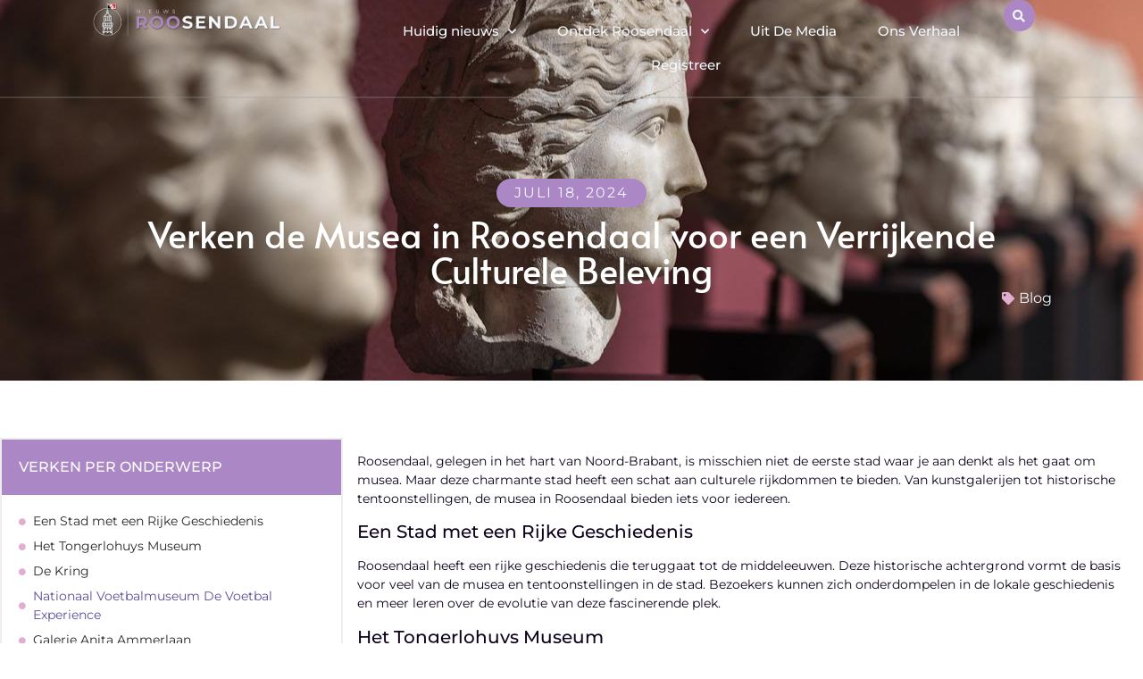

--- FILE ---
content_type: text/html; charset=UTF-8
request_url: https://roosendaalnieuws.nl/blog/verken-de-musea-in-roosendaal-voor-een-verrijkende-culturele-beleving/
body_size: 22231
content:
<!doctype html>
<html lang="nl-NL" prefix="og: https://ogp.me/ns#">
<head>
	<meta charset="UTF-8">
	<meta name="viewport" content="width=device-width, initial-scale=1">
	<link rel="profile" href="https://gmpg.org/xfn/11">
	
<!-- Search Engine Optimization door Rank Math - https://rankmath.com/ -->
<title>Verken de Musea in Roosendaal voor een Verrijkende Culturele Beleving &bull; Roosendaal Nieuws</title>
<meta name="description" content="Roosendaal, gelegen in het hart van Noord-Brabant, is misschien niet de eerste stad waar je aan denkt als het gaat om musea. Maar deze charmante stad heeft"/>
<meta name="robots" content="follow, index, max-snippet:-1, max-video-preview:-1, max-image-preview:large"/>
<link rel="canonical" href="https://roosendaalnieuws.nl/blog/verken-de-musea-in-roosendaal-voor-een-verrijkende-culturele-beleving/" />
<meta property="og:locale" content="nl_NL" />
<meta property="og:type" content="article" />
<meta property="og:title" content="Verken de Musea in Roosendaal voor een Verrijkende Culturele Beleving &bull; Roosendaal Nieuws" />
<meta property="og:description" content="Roosendaal, gelegen in het hart van Noord-Brabant, is misschien niet de eerste stad waar je aan denkt als het gaat om musea. Maar deze charmante stad heeft" />
<meta property="og:url" content="https://roosendaalnieuws.nl/blog/verken-de-musea-in-roosendaal-voor-een-verrijkende-culturele-beleving/" />
<meta property="og:site_name" content="Roosendaal Nieuws" />
<meta property="article:section" content="Blog" />
<meta property="og:updated_time" content="2024-07-18T03:13:25+00:00" />
<meta property="og:image" content="https://roosendaalnieuws.nl/wp-content/uploads/2024/07/g6c0c1458d77f83dbd58be6d2d0f2002c5b9b68df418ec8c6d44f270314e57108c3dbaf665f94b0c63e8266ff4eb2f3d932eeba0d869b0d6a474fff72c2fb770f_1280.jpg" />
<meta property="og:image:secure_url" content="https://roosendaalnieuws.nl/wp-content/uploads/2024/07/g6c0c1458d77f83dbd58be6d2d0f2002c5b9b68df418ec8c6d44f270314e57108c3dbaf665f94b0c63e8266ff4eb2f3d932eeba0d869b0d6a474fff72c2fb770f_1280.jpg" />
<meta property="og:image:width" content="1280" />
<meta property="og:image:height" content="853" />
<meta property="og:image:alt" content="Musea in Roosendaal" />
<meta property="og:image:type" content="image/jpeg" />
<meta property="article:published_time" content="2024-07-18T03:13:23+00:00" />
<meta property="article:modified_time" content="2024-07-18T03:13:25+00:00" />
<meta name="twitter:card" content="summary_large_image" />
<meta name="twitter:title" content="Verken de Musea in Roosendaal voor een Verrijkende Culturele Beleving &bull; Roosendaal Nieuws" />
<meta name="twitter:description" content="Roosendaal, gelegen in het hart van Noord-Brabant, is misschien niet de eerste stad waar je aan denkt als het gaat om musea. Maar deze charmante stad heeft" />
<meta name="twitter:image" content="https://roosendaalnieuws.nl/wp-content/uploads/2024/07/g6c0c1458d77f83dbd58be6d2d0f2002c5b9b68df418ec8c6d44f270314e57108c3dbaf665f94b0c63e8266ff4eb2f3d932eeba0d869b0d6a474fff72c2fb770f_1280.jpg" />
<script type="application/ld+json" class="rank-math-schema">{"@context":"https://schema.org","@graph":[{"@type":"Organization","@id":"https://roosendaalnieuws.nl/#organization","name":"roosendaalnieuws","url":"https://roosendaalnieuws.nl","logo":{"@type":"ImageObject","@id":"https://roosendaalnieuws.nl/#logo","url":"https://roosendaalnieuws.nl/wp-content/uploads/2023/12/Roosendaal-Logo-505x100px.png","contentUrl":"https://roosendaalnieuws.nl/wp-content/uploads/2023/12/Roosendaal-Logo-505x100px.png","caption":"Roosendaal Nieuws","inLanguage":"nl-NL","width":"505","height":"100"}},{"@type":"WebSite","@id":"https://roosendaalnieuws.nl/#website","url":"https://roosendaalnieuws.nl","name":"Roosendaal Nieuws","alternateName":"roosendaalnieuws.nl","publisher":{"@id":"https://roosendaalnieuws.nl/#organization"},"inLanguage":"nl-NL"},{"@type":"ImageObject","@id":"https://roosendaalnieuws.nl/wp-content/uploads/2024/07/g6c0c1458d77f83dbd58be6d2d0f2002c5b9b68df418ec8c6d44f270314e57108c3dbaf665f94b0c63e8266ff4eb2f3d932eeba0d869b0d6a474fff72c2fb770f_1280.jpg","url":"https://roosendaalnieuws.nl/wp-content/uploads/2024/07/g6c0c1458d77f83dbd58be6d2d0f2002c5b9b68df418ec8c6d44f270314e57108c3dbaf665f94b0c63e8266ff4eb2f3d932eeba0d869b0d6a474fff72c2fb770f_1280.jpg","width":"1280","height":"853","caption":"Musea in Roosendaal","inLanguage":"nl-NL"},{"@type":"BreadcrumbList","@id":"https://roosendaalnieuws.nl/blog/verken-de-musea-in-roosendaal-voor-een-verrijkende-culturele-beleving/#breadcrumb","itemListElement":[{"@type":"ListItem","position":"1","item":{"@id":"https://roosendaalnieuws.nl/","name":"Home"}},{"@type":"ListItem","position":"2","item":{"@id":"https://roosendaalnieuws.nl/blog/verken-de-musea-in-roosendaal-voor-een-verrijkende-culturele-beleving/","name":"Verken de Musea in Roosendaal voor een Verrijkende Culturele Beleving"}}]},{"@type":"WebPage","@id":"https://roosendaalnieuws.nl/blog/verken-de-musea-in-roosendaal-voor-een-verrijkende-culturele-beleving/#webpage","url":"https://roosendaalnieuws.nl/blog/verken-de-musea-in-roosendaal-voor-een-verrijkende-culturele-beleving/","name":"Verken de Musea in Roosendaal voor een Verrijkende Culturele Beleving &bull; Roosendaal Nieuws","datePublished":"2024-07-18T03:13:23+00:00","dateModified":"2024-07-18T03:13:25+00:00","isPartOf":{"@id":"https://roosendaalnieuws.nl/#website"},"primaryImageOfPage":{"@id":"https://roosendaalnieuws.nl/wp-content/uploads/2024/07/g6c0c1458d77f83dbd58be6d2d0f2002c5b9b68df418ec8c6d44f270314e57108c3dbaf665f94b0c63e8266ff4eb2f3d932eeba0d869b0d6a474fff72c2fb770f_1280.jpg"},"inLanguage":"nl-NL","breadcrumb":{"@id":"https://roosendaalnieuws.nl/blog/verken-de-musea-in-roosendaal-voor-een-verrijkende-culturele-beleving/#breadcrumb"}},{"@type":"Person","@id":"https://roosendaalnieuws.nl/blog/verken-de-musea-in-roosendaal-voor-een-verrijkende-culturele-beleving/#author","image":{"@type":"ImageObject","@id":"https://secure.gravatar.com/avatar/?s=96&amp;d=mm&amp;r=g","url":"https://secure.gravatar.com/avatar/?s=96&amp;d=mm&amp;r=g","inLanguage":"nl-NL"},"worksFor":{"@id":"https://roosendaalnieuws.nl/#organization"}},{"@type":"BlogPosting","headline":"Verken de Musea in Roosendaal voor een Verrijkende Culturele Beleving &bull; Roosendaal Nieuws","datePublished":"2024-07-18T03:13:23+00:00","dateModified":"2024-07-18T03:13:25+00:00","author":{"@id":"https://roosendaalnieuws.nl/blog/verken-de-musea-in-roosendaal-voor-een-verrijkende-culturele-beleving/#author"},"publisher":{"@id":"https://roosendaalnieuws.nl/#organization"},"description":"Roosendaal, gelegen in het hart van Noord-Brabant, is misschien niet de eerste stad waar je aan denkt als het gaat om musea. Maar deze charmante stad heeft","name":"Verken de Musea in Roosendaal voor een Verrijkende Culturele Beleving &bull; Roosendaal Nieuws","@id":"https://roosendaalnieuws.nl/blog/verken-de-musea-in-roosendaal-voor-een-verrijkende-culturele-beleving/#richSnippet","isPartOf":{"@id":"https://roosendaalnieuws.nl/blog/verken-de-musea-in-roosendaal-voor-een-verrijkende-culturele-beleving/#webpage"},"image":{"@id":"https://roosendaalnieuws.nl/wp-content/uploads/2024/07/g6c0c1458d77f83dbd58be6d2d0f2002c5b9b68df418ec8c6d44f270314e57108c3dbaf665f94b0c63e8266ff4eb2f3d932eeba0d869b0d6a474fff72c2fb770f_1280.jpg"},"inLanguage":"nl-NL","mainEntityOfPage":{"@id":"https://roosendaalnieuws.nl/blog/verken-de-musea-in-roosendaal-voor-een-verrijkende-culturele-beleving/#webpage"}}]}</script>
<!-- /Rank Math WordPress SEO plugin -->

<link rel="alternate" type="application/rss+xml" title="Roosendaal Nieuws &raquo; feed" href="https://roosendaalnieuws.nl/feed/" />
<link rel="alternate" type="application/rss+xml" title="Roosendaal Nieuws &raquo; reacties feed" href="https://roosendaalnieuws.nl/comments/feed/" />
<link rel="alternate" title="oEmbed (JSON)" type="application/json+oembed" href="https://roosendaalnieuws.nl/wp-json/oembed/1.0/embed?url=https%3A%2F%2Froosendaalnieuws.nl%2Fblog%2Fverken-de-musea-in-roosendaal-voor-een-verrijkende-culturele-beleving%2F" />
<link rel="alternate" title="oEmbed (XML)" type="text/xml+oembed" href="https://roosendaalnieuws.nl/wp-json/oembed/1.0/embed?url=https%3A%2F%2Froosendaalnieuws.nl%2Fblog%2Fverken-de-musea-in-roosendaal-voor-een-verrijkende-culturele-beleving%2F&#038;format=xml" />
<style id='wp-img-auto-sizes-contain-inline-css'>
img:is([sizes=auto i],[sizes^="auto," i]){contain-intrinsic-size:3000px 1500px}
/*# sourceURL=wp-img-auto-sizes-contain-inline-css */
</style>
<link rel='stylesheet' id='colorboxstyle-css' href='https://roosendaalnieuws.nl/wp-content/plugins/link-library/colorbox/colorbox.css?ver=d1c35b894e362ea64d7472e7cf047a6c' media='all' />
<style id='wp-emoji-styles-inline-css'>

	img.wp-smiley, img.emoji {
		display: inline !important;
		border: none !important;
		box-shadow: none !important;
		height: 1em !important;
		width: 1em !important;
		margin: 0 0.07em !important;
		vertical-align: -0.1em !important;
		background: none !important;
		padding: 0 !important;
	}
/*# sourceURL=wp-emoji-styles-inline-css */
</style>
<link rel='stylesheet' id='wp-block-library-css' href='https://roosendaalnieuws.nl/wp-includes/css/dist/block-library/style.min.css?ver=d1c35b894e362ea64d7472e7cf047a6c' media='all' />
<style id='feedzy-rss-feeds-loop-style-inline-css'>
.wp-block-feedzy-rss-feeds-loop{display:grid;gap:24px;grid-template-columns:repeat(1,1fr)}@media(min-width:782px){.wp-block-feedzy-rss-feeds-loop.feedzy-loop-columns-2,.wp-block-feedzy-rss-feeds-loop.feedzy-loop-columns-3,.wp-block-feedzy-rss-feeds-loop.feedzy-loop-columns-4,.wp-block-feedzy-rss-feeds-loop.feedzy-loop-columns-5{grid-template-columns:repeat(2,1fr)}}@media(min-width:960px){.wp-block-feedzy-rss-feeds-loop.feedzy-loop-columns-2{grid-template-columns:repeat(2,1fr)}.wp-block-feedzy-rss-feeds-loop.feedzy-loop-columns-3{grid-template-columns:repeat(3,1fr)}.wp-block-feedzy-rss-feeds-loop.feedzy-loop-columns-4{grid-template-columns:repeat(4,1fr)}.wp-block-feedzy-rss-feeds-loop.feedzy-loop-columns-5{grid-template-columns:repeat(5,1fr)}}.wp-block-feedzy-rss-feeds-loop .wp-block-image.is-style-rounded img{border-radius:9999px}.wp-block-feedzy-rss-feeds-loop .wp-block-image:has(:is(img:not([src]),img[src=""])){display:none}

/*# sourceURL=https://roosendaalnieuws.nl/wp-content/plugins/feedzy-rss-feeds/build/loop/style-index.css */
</style>
<style id='global-styles-inline-css'>
:root{--wp--preset--aspect-ratio--square: 1;--wp--preset--aspect-ratio--4-3: 4/3;--wp--preset--aspect-ratio--3-4: 3/4;--wp--preset--aspect-ratio--3-2: 3/2;--wp--preset--aspect-ratio--2-3: 2/3;--wp--preset--aspect-ratio--16-9: 16/9;--wp--preset--aspect-ratio--9-16: 9/16;--wp--preset--color--black: #000000;--wp--preset--color--cyan-bluish-gray: #abb8c3;--wp--preset--color--white: #ffffff;--wp--preset--color--pale-pink: #f78da7;--wp--preset--color--vivid-red: #cf2e2e;--wp--preset--color--luminous-vivid-orange: #ff6900;--wp--preset--color--luminous-vivid-amber: #fcb900;--wp--preset--color--light-green-cyan: #7bdcb5;--wp--preset--color--vivid-green-cyan: #00d084;--wp--preset--color--pale-cyan-blue: #8ed1fc;--wp--preset--color--vivid-cyan-blue: #0693e3;--wp--preset--color--vivid-purple: #9b51e0;--wp--preset--gradient--vivid-cyan-blue-to-vivid-purple: linear-gradient(135deg,rgb(6,147,227) 0%,rgb(155,81,224) 100%);--wp--preset--gradient--light-green-cyan-to-vivid-green-cyan: linear-gradient(135deg,rgb(122,220,180) 0%,rgb(0,208,130) 100%);--wp--preset--gradient--luminous-vivid-amber-to-luminous-vivid-orange: linear-gradient(135deg,rgb(252,185,0) 0%,rgb(255,105,0) 100%);--wp--preset--gradient--luminous-vivid-orange-to-vivid-red: linear-gradient(135deg,rgb(255,105,0) 0%,rgb(207,46,46) 100%);--wp--preset--gradient--very-light-gray-to-cyan-bluish-gray: linear-gradient(135deg,rgb(238,238,238) 0%,rgb(169,184,195) 100%);--wp--preset--gradient--cool-to-warm-spectrum: linear-gradient(135deg,rgb(74,234,220) 0%,rgb(151,120,209) 20%,rgb(207,42,186) 40%,rgb(238,44,130) 60%,rgb(251,105,98) 80%,rgb(254,248,76) 100%);--wp--preset--gradient--blush-light-purple: linear-gradient(135deg,rgb(255,206,236) 0%,rgb(152,150,240) 100%);--wp--preset--gradient--blush-bordeaux: linear-gradient(135deg,rgb(254,205,165) 0%,rgb(254,45,45) 50%,rgb(107,0,62) 100%);--wp--preset--gradient--luminous-dusk: linear-gradient(135deg,rgb(255,203,112) 0%,rgb(199,81,192) 50%,rgb(65,88,208) 100%);--wp--preset--gradient--pale-ocean: linear-gradient(135deg,rgb(255,245,203) 0%,rgb(182,227,212) 50%,rgb(51,167,181) 100%);--wp--preset--gradient--electric-grass: linear-gradient(135deg,rgb(202,248,128) 0%,rgb(113,206,126) 100%);--wp--preset--gradient--midnight: linear-gradient(135deg,rgb(2,3,129) 0%,rgb(40,116,252) 100%);--wp--preset--font-size--small: 13px;--wp--preset--font-size--medium: 20px;--wp--preset--font-size--large: 36px;--wp--preset--font-size--x-large: 42px;--wp--preset--spacing--20: 0.44rem;--wp--preset--spacing--30: 0.67rem;--wp--preset--spacing--40: 1rem;--wp--preset--spacing--50: 1.5rem;--wp--preset--spacing--60: 2.25rem;--wp--preset--spacing--70: 3.38rem;--wp--preset--spacing--80: 5.06rem;--wp--preset--shadow--natural: 6px 6px 9px rgba(0, 0, 0, 0.2);--wp--preset--shadow--deep: 12px 12px 50px rgba(0, 0, 0, 0.4);--wp--preset--shadow--sharp: 6px 6px 0px rgba(0, 0, 0, 0.2);--wp--preset--shadow--outlined: 6px 6px 0px -3px rgb(255, 255, 255), 6px 6px rgb(0, 0, 0);--wp--preset--shadow--crisp: 6px 6px 0px rgb(0, 0, 0);}:root { --wp--style--global--content-size: 800px;--wp--style--global--wide-size: 1200px; }:where(body) { margin: 0; }.wp-site-blocks > .alignleft { float: left; margin-right: 2em; }.wp-site-blocks > .alignright { float: right; margin-left: 2em; }.wp-site-blocks > .aligncenter { justify-content: center; margin-left: auto; margin-right: auto; }:where(.wp-site-blocks) > * { margin-block-start: 24px; margin-block-end: 0; }:where(.wp-site-blocks) > :first-child { margin-block-start: 0; }:where(.wp-site-blocks) > :last-child { margin-block-end: 0; }:root { --wp--style--block-gap: 24px; }:root :where(.is-layout-flow) > :first-child{margin-block-start: 0;}:root :where(.is-layout-flow) > :last-child{margin-block-end: 0;}:root :where(.is-layout-flow) > *{margin-block-start: 24px;margin-block-end: 0;}:root :where(.is-layout-constrained) > :first-child{margin-block-start: 0;}:root :where(.is-layout-constrained) > :last-child{margin-block-end: 0;}:root :where(.is-layout-constrained) > *{margin-block-start: 24px;margin-block-end: 0;}:root :where(.is-layout-flex){gap: 24px;}:root :where(.is-layout-grid){gap: 24px;}.is-layout-flow > .alignleft{float: left;margin-inline-start: 0;margin-inline-end: 2em;}.is-layout-flow > .alignright{float: right;margin-inline-start: 2em;margin-inline-end: 0;}.is-layout-flow > .aligncenter{margin-left: auto !important;margin-right: auto !important;}.is-layout-constrained > .alignleft{float: left;margin-inline-start: 0;margin-inline-end: 2em;}.is-layout-constrained > .alignright{float: right;margin-inline-start: 2em;margin-inline-end: 0;}.is-layout-constrained > .aligncenter{margin-left: auto !important;margin-right: auto !important;}.is-layout-constrained > :where(:not(.alignleft):not(.alignright):not(.alignfull)){max-width: var(--wp--style--global--content-size);margin-left: auto !important;margin-right: auto !important;}.is-layout-constrained > .alignwide{max-width: var(--wp--style--global--wide-size);}body .is-layout-flex{display: flex;}.is-layout-flex{flex-wrap: wrap;align-items: center;}.is-layout-flex > :is(*, div){margin: 0;}body .is-layout-grid{display: grid;}.is-layout-grid > :is(*, div){margin: 0;}body{padding-top: 0px;padding-right: 0px;padding-bottom: 0px;padding-left: 0px;}a:where(:not(.wp-element-button)){text-decoration: underline;}:root :where(.wp-element-button, .wp-block-button__link){background-color: #32373c;border-width: 0;color: #fff;font-family: inherit;font-size: inherit;font-style: inherit;font-weight: inherit;letter-spacing: inherit;line-height: inherit;padding-top: calc(0.667em + 2px);padding-right: calc(1.333em + 2px);padding-bottom: calc(0.667em + 2px);padding-left: calc(1.333em + 2px);text-decoration: none;text-transform: inherit;}.has-black-color{color: var(--wp--preset--color--black) !important;}.has-cyan-bluish-gray-color{color: var(--wp--preset--color--cyan-bluish-gray) !important;}.has-white-color{color: var(--wp--preset--color--white) !important;}.has-pale-pink-color{color: var(--wp--preset--color--pale-pink) !important;}.has-vivid-red-color{color: var(--wp--preset--color--vivid-red) !important;}.has-luminous-vivid-orange-color{color: var(--wp--preset--color--luminous-vivid-orange) !important;}.has-luminous-vivid-amber-color{color: var(--wp--preset--color--luminous-vivid-amber) !important;}.has-light-green-cyan-color{color: var(--wp--preset--color--light-green-cyan) !important;}.has-vivid-green-cyan-color{color: var(--wp--preset--color--vivid-green-cyan) !important;}.has-pale-cyan-blue-color{color: var(--wp--preset--color--pale-cyan-blue) !important;}.has-vivid-cyan-blue-color{color: var(--wp--preset--color--vivid-cyan-blue) !important;}.has-vivid-purple-color{color: var(--wp--preset--color--vivid-purple) !important;}.has-black-background-color{background-color: var(--wp--preset--color--black) !important;}.has-cyan-bluish-gray-background-color{background-color: var(--wp--preset--color--cyan-bluish-gray) !important;}.has-white-background-color{background-color: var(--wp--preset--color--white) !important;}.has-pale-pink-background-color{background-color: var(--wp--preset--color--pale-pink) !important;}.has-vivid-red-background-color{background-color: var(--wp--preset--color--vivid-red) !important;}.has-luminous-vivid-orange-background-color{background-color: var(--wp--preset--color--luminous-vivid-orange) !important;}.has-luminous-vivid-amber-background-color{background-color: var(--wp--preset--color--luminous-vivid-amber) !important;}.has-light-green-cyan-background-color{background-color: var(--wp--preset--color--light-green-cyan) !important;}.has-vivid-green-cyan-background-color{background-color: var(--wp--preset--color--vivid-green-cyan) !important;}.has-pale-cyan-blue-background-color{background-color: var(--wp--preset--color--pale-cyan-blue) !important;}.has-vivid-cyan-blue-background-color{background-color: var(--wp--preset--color--vivid-cyan-blue) !important;}.has-vivid-purple-background-color{background-color: var(--wp--preset--color--vivid-purple) !important;}.has-black-border-color{border-color: var(--wp--preset--color--black) !important;}.has-cyan-bluish-gray-border-color{border-color: var(--wp--preset--color--cyan-bluish-gray) !important;}.has-white-border-color{border-color: var(--wp--preset--color--white) !important;}.has-pale-pink-border-color{border-color: var(--wp--preset--color--pale-pink) !important;}.has-vivid-red-border-color{border-color: var(--wp--preset--color--vivid-red) !important;}.has-luminous-vivid-orange-border-color{border-color: var(--wp--preset--color--luminous-vivid-orange) !important;}.has-luminous-vivid-amber-border-color{border-color: var(--wp--preset--color--luminous-vivid-amber) !important;}.has-light-green-cyan-border-color{border-color: var(--wp--preset--color--light-green-cyan) !important;}.has-vivid-green-cyan-border-color{border-color: var(--wp--preset--color--vivid-green-cyan) !important;}.has-pale-cyan-blue-border-color{border-color: var(--wp--preset--color--pale-cyan-blue) !important;}.has-vivid-cyan-blue-border-color{border-color: var(--wp--preset--color--vivid-cyan-blue) !important;}.has-vivid-purple-border-color{border-color: var(--wp--preset--color--vivid-purple) !important;}.has-vivid-cyan-blue-to-vivid-purple-gradient-background{background: var(--wp--preset--gradient--vivid-cyan-blue-to-vivid-purple) !important;}.has-light-green-cyan-to-vivid-green-cyan-gradient-background{background: var(--wp--preset--gradient--light-green-cyan-to-vivid-green-cyan) !important;}.has-luminous-vivid-amber-to-luminous-vivid-orange-gradient-background{background: var(--wp--preset--gradient--luminous-vivid-amber-to-luminous-vivid-orange) !important;}.has-luminous-vivid-orange-to-vivid-red-gradient-background{background: var(--wp--preset--gradient--luminous-vivid-orange-to-vivid-red) !important;}.has-very-light-gray-to-cyan-bluish-gray-gradient-background{background: var(--wp--preset--gradient--very-light-gray-to-cyan-bluish-gray) !important;}.has-cool-to-warm-spectrum-gradient-background{background: var(--wp--preset--gradient--cool-to-warm-spectrum) !important;}.has-blush-light-purple-gradient-background{background: var(--wp--preset--gradient--blush-light-purple) !important;}.has-blush-bordeaux-gradient-background{background: var(--wp--preset--gradient--blush-bordeaux) !important;}.has-luminous-dusk-gradient-background{background: var(--wp--preset--gradient--luminous-dusk) !important;}.has-pale-ocean-gradient-background{background: var(--wp--preset--gradient--pale-ocean) !important;}.has-electric-grass-gradient-background{background: var(--wp--preset--gradient--electric-grass) !important;}.has-midnight-gradient-background{background: var(--wp--preset--gradient--midnight) !important;}.has-small-font-size{font-size: var(--wp--preset--font-size--small) !important;}.has-medium-font-size{font-size: var(--wp--preset--font-size--medium) !important;}.has-large-font-size{font-size: var(--wp--preset--font-size--large) !important;}.has-x-large-font-size{font-size: var(--wp--preset--font-size--x-large) !important;}
:root :where(.wp-block-pullquote){font-size: 1.5em;line-height: 1.6;}
/*# sourceURL=global-styles-inline-css */
</style>
<link rel='stylesheet' id='thumbs_rating_styles-css' href='https://roosendaalnieuws.nl/wp-content/plugins/link-library/upvote-downvote/css/style.css?ver=1.0.0' media='all' />
<link rel='stylesheet' id='hello-elementor-css' href='https://roosendaalnieuws.nl/wp-content/themes/hello-elementor/style.min.css?ver=3.4.2' media='all' />
<link rel='stylesheet' id='hello-elementor-theme-style-css' href='https://roosendaalnieuws.nl/wp-content/themes/hello-elementor/theme.min.css?ver=3.4.2' media='all' />
<link rel='stylesheet' id='hello-elementor-header-footer-css' href='https://roosendaalnieuws.nl/wp-content/themes/hello-elementor/header-footer.min.css?ver=3.4.2' media='all' />
<link rel='stylesheet' id='elementor-frontend-css' href='https://roosendaalnieuws.nl/wp-content/plugins/elementor/assets/css/frontend.min.css?ver=3.34.1' media='all' />
<style id='elementor-frontend-inline-css'>
.elementor-151 .elementor-element.elementor-element-56aeaed4:not(.elementor-motion-effects-element-type-background), .elementor-151 .elementor-element.elementor-element-56aeaed4 > .elementor-motion-effects-container > .elementor-motion-effects-layer{background-image:url("https://roosendaalnieuws.nl/wp-content/uploads/2024/07/g6c0c1458d77f83dbd58be6d2d0f2002c5b9b68df418ec8c6d44f270314e57108c3dbaf665f94b0c63e8266ff4eb2f3d932eeba0d869b0d6a474fff72c2fb770f_1280.jpg");}
/*# sourceURL=elementor-frontend-inline-css */
</style>
<link rel='stylesheet' id='elementor-post-8-css' href='https://roosendaalnieuws.nl/wp-content/uploads/elementor/css/post-8.css?ver=1758766419' media='all' />
<link rel='stylesheet' id='widget-image-css' href='https://roosendaalnieuws.nl/wp-content/plugins/elementor/assets/css/widget-image.min.css?ver=3.34.1' media='all' />
<link rel='stylesheet' id='e-animation-pulse-grow-css' href='https://roosendaalnieuws.nl/wp-content/plugins/elementor/assets/lib/animations/styles/e-animation-pulse-grow.min.css?ver=3.34.1' media='all' />
<link rel='stylesheet' id='widget-nav-menu-css' href='https://roosendaalnieuws.nl/wp-content/plugins/elementor-pro/assets/css/widget-nav-menu.min.css?ver=3.32.1' media='all' />
<link rel='stylesheet' id='widget-search-form-css' href='https://roosendaalnieuws.nl/wp-content/plugins/elementor-pro/assets/css/widget-search-form.min.css?ver=3.32.1' media='all' />
<link rel='stylesheet' id='elementor-icons-shared-0-css' href='https://roosendaalnieuws.nl/wp-content/plugins/elementor/assets/lib/font-awesome/css/fontawesome.min.css?ver=5.15.3' media='all' />
<link rel='stylesheet' id='elementor-icons-fa-solid-css' href='https://roosendaalnieuws.nl/wp-content/plugins/elementor/assets/lib/font-awesome/css/solid.min.css?ver=5.15.3' media='all' />
<link rel='stylesheet' id='e-motion-fx-css' href='https://roosendaalnieuws.nl/wp-content/plugins/elementor-pro/assets/css/modules/motion-fx.min.css?ver=3.32.1' media='all' />
<link rel='stylesheet' id='e-animation-sink-css' href='https://roosendaalnieuws.nl/wp-content/plugins/elementor/assets/lib/animations/styles/e-animation-sink.min.css?ver=3.34.1' media='all' />
<link rel='stylesheet' id='e-animation-fadeIn-css' href='https://roosendaalnieuws.nl/wp-content/plugins/elementor/assets/lib/animations/styles/fadeIn.min.css?ver=3.34.1' media='all' />
<link rel='stylesheet' id='widget-heading-css' href='https://roosendaalnieuws.nl/wp-content/plugins/elementor/assets/css/widget-heading.min.css?ver=3.34.1' media='all' />
<link rel='stylesheet' id='swiper-css' href='https://roosendaalnieuws.nl/wp-content/plugins/elementor/assets/lib/swiper/v8/css/swiper.min.css?ver=8.4.5' media='all' />
<link rel='stylesheet' id='e-swiper-css' href='https://roosendaalnieuws.nl/wp-content/plugins/elementor/assets/css/conditionals/e-swiper.min.css?ver=3.34.1' media='all' />
<link rel='stylesheet' id='e-shapes-css' href='https://roosendaalnieuws.nl/wp-content/plugins/elementor/assets/css/conditionals/shapes.min.css?ver=3.34.1' media='all' />
<link rel='stylesheet' id='widget-post-info-css' href='https://roosendaalnieuws.nl/wp-content/plugins/elementor-pro/assets/css/widget-post-info.min.css?ver=3.32.1' media='all' />
<link rel='stylesheet' id='widget-icon-list-css' href='https://roosendaalnieuws.nl/wp-content/plugins/elementor/assets/css/widget-icon-list.min.css?ver=3.34.1' media='all' />
<link rel='stylesheet' id='elementor-icons-fa-regular-css' href='https://roosendaalnieuws.nl/wp-content/plugins/elementor/assets/lib/font-awesome/css/regular.min.css?ver=5.15.3' media='all' />
<link rel='stylesheet' id='widget-table-of-contents-css' href='https://roosendaalnieuws.nl/wp-content/plugins/elementor-pro/assets/css/widget-table-of-contents.min.css?ver=3.32.1' media='all' />
<link rel='stylesheet' id='widget-call-to-action-css' href='https://roosendaalnieuws.nl/wp-content/plugins/elementor-pro/assets/css/widget-call-to-action.min.css?ver=3.32.1' media='all' />
<link rel='stylesheet' id='e-transitions-css' href='https://roosendaalnieuws.nl/wp-content/plugins/elementor-pro/assets/css/conditionals/transitions.min.css?ver=3.32.1' media='all' />
<link rel='stylesheet' id='e-sticky-css' href='https://roosendaalnieuws.nl/wp-content/plugins/elementor-pro/assets/css/modules/sticky.min.css?ver=3.32.1' media='all' />
<link rel='stylesheet' id='e-animation-fadeInUp-css' href='https://roosendaalnieuws.nl/wp-content/plugins/elementor/assets/lib/animations/styles/fadeInUp.min.css?ver=3.34.1' media='all' />
<link rel='stylesheet' id='widget-posts-css' href='https://roosendaalnieuws.nl/wp-content/plugins/elementor-pro/assets/css/widget-posts.min.css?ver=3.32.1' media='all' />
<link rel='stylesheet' id='feedzy-rss-feeds-elementor-css' href='https://roosendaalnieuws.nl/wp-content/plugins/feedzy-rss-feeds/css/feedzy-rss-feeds.css?ver=1' media='all' />
<link rel='stylesheet' id='elementor-icons-css' href='https://roosendaalnieuws.nl/wp-content/plugins/elementor/assets/lib/eicons/css/elementor-icons.min.css?ver=5.45.0' media='all' />
<link rel='stylesheet' id='elementor-post-12686-css' href='https://roosendaalnieuws.nl/wp-content/uploads/elementor/css/post-12686.css?ver=1758766421' media='all' />
<link rel='stylesheet' id='elementor-post-477-css' href='https://roosendaalnieuws.nl/wp-content/uploads/elementor/css/post-477.css?ver=1758766421' media='all' />
<link rel='stylesheet' id='elementor-post-151-css' href='https://roosendaalnieuws.nl/wp-content/uploads/elementor/css/post-151.css?ver=1758767631' media='all' />
<link rel='stylesheet' id='elementor-gf-local-alata-css' href='https://roosendaalnieuws.nl/wp-content/uploads/elementor/google-fonts/css/alata.css?ver=1742250325' media='all' />
<link rel='stylesheet' id='elementor-gf-local-montserrat-css' href='https://roosendaalnieuws.nl/wp-content/uploads/elementor/google-fonts/css/montserrat.css?ver=1742250329' media='all' />
<link rel='stylesheet' id='elementor-gf-local-areyouserious-css' href='https://roosendaalnieuws.nl/wp-content/uploads/elementor/google-fonts/css/areyouserious.css?ver=1742250992' media='all' />
<script src="https://roosendaalnieuws.nl/wp-includes/js/jquery/jquery.min.js?ver=3.7.1" id="jquery-core-js"></script>
<script src="https://roosendaalnieuws.nl/wp-includes/js/jquery/jquery-migrate.min.js?ver=3.4.1" id="jquery-migrate-js"></script>
<script src="https://roosendaalnieuws.nl/wp-content/plugins/link-library/colorbox/jquery.colorbox-min.js?ver=1.3.9" id="colorbox-js"></script>
<script id="thumbs_rating_scripts-js-extra">
var thumbs_rating_ajax = {"ajax_url":"https://roosendaalnieuws.nl/wp-admin/admin-ajax.php","nonce":"a88f7e0af3"};
//# sourceURL=thumbs_rating_scripts-js-extra
</script>
<script src="https://roosendaalnieuws.nl/wp-content/plugins/link-library/upvote-downvote/js/general.js?ver=4.0.1" id="thumbs_rating_scripts-js"></script>
<link rel="https://api.w.org/" href="https://roosendaalnieuws.nl/wp-json/" /><link rel="alternate" title="JSON" type="application/json" href="https://roosendaalnieuws.nl/wp-json/wp/v2/posts/21426" /><link rel="EditURI" type="application/rsd+xml" title="RSD" href="https://roosendaalnieuws.nl/xmlrpc.php?rsd" />
<style type="text/css">
.feedzy-rss-link-icon:after {
	content: url("https://roosendaalnieuws.nl/wp-content/plugins/feedzy-rss-feeds/img/external-link.png");
	margin-left: 3px;
}
</style>
		<meta name="generator" content="Elementor 3.34.1; features: additional_custom_breakpoints; settings: css_print_method-external, google_font-enabled, font_display-swap">
<script>
    // JavaScript code to get href using class
    document.addEventListener('DOMContentLoaded', function () {
      // Select the element with the class 'myLink'
      var myLinkElement = document.querySelector('.elementor-post-info__terms-list-item');

      // Check if the element is found
      if (myLinkElement) {
        // Access the 'href' attribute of the selected element
        var currentHref = myLinkElement.getAttribute('href');

        // Log the href value to the console (or use it as needed)
//         console.log(currentHref);	

        // Remove "/category" from the href
        var updatedHref = currentHref.replace('/category', '');

        // Update the href attribute with the modified value
        myLinkElement.setAttribute('href', updatedHref);

        // Log the updated href value to the console (or use it as needed)
//         console.log('Updated Href:', updatedHref);
      }

    });
  </script>
			<style>
				.e-con.e-parent:nth-of-type(n+4):not(.e-lazyloaded):not(.e-no-lazyload),
				.e-con.e-parent:nth-of-type(n+4):not(.e-lazyloaded):not(.e-no-lazyload) * {
					background-image: none !important;
				}
				@media screen and (max-height: 1024px) {
					.e-con.e-parent:nth-of-type(n+3):not(.e-lazyloaded):not(.e-no-lazyload),
					.e-con.e-parent:nth-of-type(n+3):not(.e-lazyloaded):not(.e-no-lazyload) * {
						background-image: none !important;
					}
				}
				@media screen and (max-height: 640px) {
					.e-con.e-parent:nth-of-type(n+2):not(.e-lazyloaded):not(.e-no-lazyload),
					.e-con.e-parent:nth-of-type(n+2):not(.e-lazyloaded):not(.e-no-lazyload) * {
						background-image: none !important;
					}
				}
			</style>
			<link rel="icon" href="https://roosendaalnieuws.nl/wp-content/uploads/2023/12/Roosendaal150x150-px.png" sizes="32x32" />
<link rel="icon" href="https://roosendaalnieuws.nl/wp-content/uploads/2023/12/Roosendaal150x150-px.png" sizes="192x192" />
<link rel="apple-touch-icon" href="https://roosendaalnieuws.nl/wp-content/uploads/2023/12/Roosendaal150x150-px.png" />
<meta name="msapplication-TileImage" content="https://roosendaalnieuws.nl/wp-content/uploads/2023/12/Roosendaal150x150-px.png" />
</head>
<body data-rsssl=1 class="wp-singular post-template-default single single-post postid-21426 single-format-standard wp-custom-logo wp-embed-responsive wp-theme-hello-elementor eio-default hello-elementor-default elementor-default elementor-template-full-width elementor-kit-8 elementor-page-151">



		<header data-elementor-type="header" data-elementor-id="12686" class="elementor elementor-12686 elementor-location-header" data-elementor-post-type="elementor_library">
			<div class="elementor-element elementor-element-63c7e89 e-con-full e-flex e-con e-parent" data-id="63c7e89" data-element_type="container" id="top" data-settings="{&quot;background_background&quot;:&quot;classic&quot;}">
		<div class="elementor-element elementor-element-8315445 e-con-full e-flex e-con e-child" data-id="8315445" data-element_type="container">
				<div class="elementor-element elementor-element-65c0445 elementor-widget__width-initial elementor-widget-mobile__width-initial elementor-widget elementor-widget-theme-site-logo elementor-widget-image" data-id="65c0445" data-element_type="widget" data-widget_type="theme-site-logo.default">
											<a href="https://roosendaalnieuws.nl">
			<img fetchpriority="high" width="505" height="100" src="https://roosendaalnieuws.nl/wp-content/uploads/2023/12/Roosendaal-Logo-505x100px.png" class="attachment-full size-full wp-image-21251" alt="Roosendaal-Logo-505x100px" srcset="https://roosendaalnieuws.nl/wp-content/uploads/2023/12/Roosendaal-Logo-505x100px.png 505w, https://roosendaalnieuws.nl/wp-content/uploads/2023/12/Roosendaal-Logo-505x100px-300x59.png 300w" sizes="(max-width: 505px) 100vw, 505px" />				</a>
											</div>
				<div class="elementor-element elementor-element-96f2bb8 elementor-nav-menu--stretch elementor-widget__width-initial elementor-nav-menu__align-center elementor-widget-mobile__width-initial elementor-nav-menu--dropdown-tablet elementor-nav-menu__text-align-aside elementor-nav-menu--toggle elementor-nav-menu--burger elementor-widget elementor-widget-nav-menu" data-id="96f2bb8" data-element_type="widget" data-settings="{&quot;full_width&quot;:&quot;stretch&quot;,&quot;submenu_icon&quot;:{&quot;value&quot;:&quot;&lt;i class=\&quot;fas fa-chevron-down\&quot; aria-hidden=\&quot;true\&quot;&gt;&lt;\/i&gt;&quot;,&quot;library&quot;:&quot;fa-solid&quot;},&quot;toggle_icon_hover_animation&quot;:&quot;pulse-grow&quot;,&quot;layout&quot;:&quot;horizontal&quot;,&quot;toggle&quot;:&quot;burger&quot;}" data-widget_type="nav-menu.default">
								<nav aria-label="Menu" class="elementor-nav-menu--main elementor-nav-menu__container elementor-nav-menu--layout-horizontal e--pointer-background e--animation-fade">
				<ul id="menu-1-96f2bb8" class="elementor-nav-menu"><li class="menu-item menu-item-type-custom menu-item-object-custom menu-item-has-children menu-item-21686"><a href="#" class="elementor-item elementor-item-anchor">Huidig nieuws</a>
<ul class="sub-menu elementor-nav-menu--dropdown">
	<li class="menu-item menu-item-type-post_type menu-item-object-page menu-item-21342"><a href="https://roosendaalnieuws.nl/nieuws/" class="elementor-sub-item">Nieuws</a></li>
	<li class="menu-item menu-item-type-post_type menu-item-object-page menu-item-21343"><a href="https://roosendaalnieuws.nl/noodgeval/" class="elementor-sub-item">Noodgeval</a></li>
	<li class="menu-item menu-item-type-post_type menu-item-object-page menu-item-21344"><a href="https://roosendaalnieuws.nl/weersverwachting/" class="elementor-sub-item">Weersverwachting</a></li>
</ul>
</li>
<li class="menu-item menu-item-type-custom menu-item-object-custom menu-item-has-children menu-item-21687"><a href="#" class="elementor-item elementor-item-anchor">Ontdek Roosendaal</a>
<ul class="sub-menu elementor-nav-menu--dropdown">
	<li class="menu-item menu-item-type-post_type menu-item-object-page menu-item-21688"><a href="https://roosendaalnieuws.nl/over-roosendaal/" class="elementor-sub-item">Over Roosendaal</a></li>
	<li class="menu-item menu-item-type-post_type menu-item-object-page menu-item-21695"><a href="https://roosendaalnieuws.nl/speciaal-in-roosendaal/" class="elementor-sub-item">Speciaal in Roosendaal</a></li>
	<li class="menu-item menu-item-type-post_type menu-item-object-page menu-item-840"><a href="https://roosendaalnieuws.nl/alle-bedrijven/" class="elementor-sub-item">Zakelijk Roosendaal</a></li>
</ul>
</li>
<li class="menu-item menu-item-type-custom menu-item-object-custom menu-item-23119"><a href="/category/media/" class="elementor-item">Uit De Media</a></li>
<li class="menu-item menu-item-type-post_type menu-item-object-page menu-item-15148"><a href="https://roosendaalnieuws.nl/over-ons/" class="elementor-item">Ons Verhaal</a></li>
<li class="menu-item menu-item-type-post_type menu-item-object-page menu-item-15147"><a href="https://roosendaalnieuws.nl/registreer/" class="elementor-item">Registreer</a></li>
</ul>			</nav>
					<div class="elementor-menu-toggle" role="button" tabindex="0" aria-label="Menu toggle" aria-expanded="false">
			<i aria-hidden="true" role="presentation" class="elementor-menu-toggle__icon--open elementor-animation-pulse-grow eicon-menu-bar"></i><i aria-hidden="true" role="presentation" class="elementor-menu-toggle__icon--close elementor-animation-pulse-grow eicon-close"></i>		</div>
					<nav class="elementor-nav-menu--dropdown elementor-nav-menu__container" aria-hidden="true">
				<ul id="menu-2-96f2bb8" class="elementor-nav-menu"><li class="menu-item menu-item-type-custom menu-item-object-custom menu-item-has-children menu-item-21686"><a href="#" class="elementor-item elementor-item-anchor" tabindex="-1">Huidig nieuws</a>
<ul class="sub-menu elementor-nav-menu--dropdown">
	<li class="menu-item menu-item-type-post_type menu-item-object-page menu-item-21342"><a href="https://roosendaalnieuws.nl/nieuws/" class="elementor-sub-item" tabindex="-1">Nieuws</a></li>
	<li class="menu-item menu-item-type-post_type menu-item-object-page menu-item-21343"><a href="https://roosendaalnieuws.nl/noodgeval/" class="elementor-sub-item" tabindex="-1">Noodgeval</a></li>
	<li class="menu-item menu-item-type-post_type menu-item-object-page menu-item-21344"><a href="https://roosendaalnieuws.nl/weersverwachting/" class="elementor-sub-item" tabindex="-1">Weersverwachting</a></li>
</ul>
</li>
<li class="menu-item menu-item-type-custom menu-item-object-custom menu-item-has-children menu-item-21687"><a href="#" class="elementor-item elementor-item-anchor" tabindex="-1">Ontdek Roosendaal</a>
<ul class="sub-menu elementor-nav-menu--dropdown">
	<li class="menu-item menu-item-type-post_type menu-item-object-page menu-item-21688"><a href="https://roosendaalnieuws.nl/over-roosendaal/" class="elementor-sub-item" tabindex="-1">Over Roosendaal</a></li>
	<li class="menu-item menu-item-type-post_type menu-item-object-page menu-item-21695"><a href="https://roosendaalnieuws.nl/speciaal-in-roosendaal/" class="elementor-sub-item" tabindex="-1">Speciaal in Roosendaal</a></li>
	<li class="menu-item menu-item-type-post_type menu-item-object-page menu-item-840"><a href="https://roosendaalnieuws.nl/alle-bedrijven/" class="elementor-sub-item" tabindex="-1">Zakelijk Roosendaal</a></li>
</ul>
</li>
<li class="menu-item menu-item-type-custom menu-item-object-custom menu-item-23119"><a href="/category/media/" class="elementor-item" tabindex="-1">Uit De Media</a></li>
<li class="menu-item menu-item-type-post_type menu-item-object-page menu-item-15148"><a href="https://roosendaalnieuws.nl/over-ons/" class="elementor-item" tabindex="-1">Ons Verhaal</a></li>
<li class="menu-item menu-item-type-post_type menu-item-object-page menu-item-15147"><a href="https://roosendaalnieuws.nl/registreer/" class="elementor-item" tabindex="-1">Registreer</a></li>
</ul>			</nav>
						</div>
				</div>
		<div class="elementor-element elementor-element-8d18c39 e-con-full e-flex e-con e-child" data-id="8d18c39" data-element_type="container">
				<div class="elementor-element elementor-element-3b4a0f5 elementor-search-form--skin-full_screen elementor-widget-mobile__width-initial elementor-widget elementor-widget-search-form" data-id="3b4a0f5" data-element_type="widget" data-settings="{&quot;skin&quot;:&quot;full_screen&quot;}" data-widget_type="search-form.default">
							<search role="search">
			<form class="elementor-search-form" action="https://roosendaalnieuws.nl" method="get">
												<div class="elementor-search-form__toggle" role="button" tabindex="0" aria-label="Zoeken">
					<i aria-hidden="true" class="fas fa-search"></i>				</div>
								<div class="elementor-search-form__container">
					<label class="elementor-screen-only" for="elementor-search-form-3b4a0f5">Zoeken</label>

					
					<input id="elementor-search-form-3b4a0f5" placeholder="Zoeken..." class="elementor-search-form__input" type="search" name="s" value="">
					
					
										<div class="dialog-lightbox-close-button dialog-close-button" role="button" tabindex="0" aria-label="Sluit dit zoekvak.">
						<i aria-hidden="true" class="eicon-close"></i>					</div>
									</div>
			</form>
		</search>
						</div>
				</div>
				</div>
		<div class="elementor-element elementor-element-7370c2c2 e-flex e-con-boxed e-con e-parent" data-id="7370c2c2" data-element_type="container">
					<div class="e-con-inner">
				<div class="elementor-element elementor-element-371f7233 elementor-fixed elementor-view-default elementor-widget elementor-widget-icon" data-id="371f7233" data-element_type="widget" data-settings="{&quot;_position&quot;:&quot;fixed&quot;,&quot;motion_fx_motion_fx_scrolling&quot;:&quot;yes&quot;,&quot;motion_fx_opacity_effect&quot;:&quot;yes&quot;,&quot;motion_fx_opacity_range&quot;:{&quot;unit&quot;:&quot;%&quot;,&quot;size&quot;:&quot;&quot;,&quot;sizes&quot;:{&quot;start&quot;:0,&quot;end&quot;:51}},&quot;motion_fx_opacity_direction&quot;:&quot;out-in&quot;,&quot;motion_fx_opacity_level&quot;:{&quot;unit&quot;:&quot;px&quot;,&quot;size&quot;:10,&quot;sizes&quot;:[]},&quot;motion_fx_devices&quot;:[&quot;desktop&quot;,&quot;tablet&quot;,&quot;mobile&quot;]}" data-widget_type="icon.default">
							<div class="elementor-icon-wrapper">
			<a class="elementor-icon elementor-animation-pulse-grow" href="#top" aria-label="Go to top">
			<i aria-hidden="true" class="fas fa-chevron-up"></i>			</a>
		</div>
						</div>
					</div>
				</div>
				</header>
				<div data-elementor-type="single-post" data-elementor-id="151" class="elementor elementor-151 elementor-location-single post-21426 post type-post status-publish format-standard has-post-thumbnail hentry category-blog" data-elementor-post-type="elementor_library">
			<div class="elementor-element elementor-element-56aeaed4 e-flex e-con-boxed e-con e-parent" data-id="56aeaed4" data-element_type="container" data-settings="{&quot;background_background&quot;:&quot;classic&quot;}">
					<div class="e-con-inner">
		<div class="elementor-element elementor-element-3d62d2a3 e-con-full e-flex e-con e-child" data-id="3d62d2a3" data-element_type="container" data-settings="{&quot;background_background&quot;:&quot;classic&quot;}">
				<div class="elementor-element elementor-element-6dfca698 elementor-align-center elementor-widget__width-auto elementor-invisible elementor-widget elementor-widget-post-info" data-id="6dfca698" data-element_type="widget" data-settings="{&quot;_animation&quot;:&quot;fadeIn&quot;,&quot;_animation_delay&quot;:300}" data-widget_type="post-info.default">
							<ul class="elementor-inline-items elementor-icon-list-items elementor-post-info">
								<li class="elementor-icon-list-item elementor-repeater-item-833a691 elementor-inline-item" itemprop="datePublished">
													<span class="elementor-icon-list-text elementor-post-info__item elementor-post-info__item--type-date">
										<time>juli 18, 2024</time>					</span>
								</li>
				</ul>
						</div>
				<div class="elementor-element elementor-element-62b9142f elementor-invisible elementor-widget elementor-widget-theme-post-title elementor-page-title elementor-widget-heading" data-id="62b9142f" data-element_type="widget" data-settings="{&quot;_animation&quot;:&quot;fadeIn&quot;}" data-widget_type="theme-post-title.default">
					<h1 class="elementor-heading-title elementor-size-default">Verken de Musea in Roosendaal voor een Verrijkende Culturele Beleving</h1>				</div>
				<div class="elementor-element elementor-element-e9b5666 elementor-align-center elementor-invisible elementor-widget elementor-widget-post-info" data-id="e9b5666" data-element_type="widget" data-settings="{&quot;_animation&quot;:&quot;fadeIn&quot;,&quot;_animation_delay&quot;:300}" data-widget_type="post-info.default">
							<ul class="elementor-inline-items elementor-icon-list-items elementor-post-info">
								<li class="elementor-icon-list-item elementor-repeater-item-e75fee6 elementor-inline-item" itemprop="about">
										<span class="elementor-icon-list-icon">
								<i aria-hidden="true" class="fas fa-tag"></i>							</span>
									<span class="elementor-icon-list-text elementor-post-info__item elementor-post-info__item--type-terms">
										<span class="elementor-post-info__terms-list">
				<a href="https://roosendaalnieuws.nl/category/blog/" class="elementor-post-info__terms-list-item">Blog</a>				</span>
					</span>
								</li>
				</ul>
						</div>
				</div>
					</div>
				</div>
		<div class="elementor-element elementor-element-22696c26 e-flex e-con-boxed e-con e-parent" data-id="22696c26" data-element_type="container" data-settings="{&quot;background_background&quot;:&quot;classic&quot;}">
					<div class="e-con-inner">
		<div class="elementor-element elementor-element-8e44076 e-con-full e-flex e-con e-child" data-id="8e44076" data-element_type="container">
				<div class="elementor-element elementor-element-443e651e elementor-widget elementor-widget-theme-post-content" data-id="443e651e" data-element_type="widget" data-widget_type="theme-post-content.default">
					<table>
<tr>
<td style="vertical-align:top">
<p dir="ltr">Roosendaal, gelegen in het hart van Noord-Brabant, is misschien niet de eerste stad waar je aan denkt als het gaat om musea. Maar deze charmante stad heeft een schat aan culturele rijkdommen te bieden. Van kunstgalerijen tot historische tentoonstellingen, de musea in Roosendaal bieden iets voor iedereen.</p>
<h2 dir="ltr">Een Stad met een Rijke Geschiedenis</h2>
<p dir="ltr">Roosendaal heeft een rijke geschiedenis die teruggaat tot de middeleeuwen. Deze historische achtergrond vormt de basis voor veel van de musea en tentoonstellingen in de stad. Bezoekers kunnen zich onderdompelen in de lokale geschiedenis en meer leren over de evolutie van deze fascinerende plek.</p>
<h2 dir="ltr">Het Tongerlohuys Museum</h2>
<h3 dir="ltr">Wat te Verwachten</h3>
<p dir="ltr">Het Tongerlohuys Museum is een van de bekendste musea in Roosendaal. Het museum bevindt zich in een prachtig historisch gebouw en biedt een verscheidenheid aan tentoonstellingen die de geschiedenis van de stad en de regio belichten. Van archeologische vondsten tot moderne kunstwerken, hier is altijd iets interessants te zien.</p>
<h3 dir="ltr">Educatieve Programma&#8217;s</h3>
<p dir="ltr">Naast de reguliere tentoonstellingen biedt het Tongerlohuys Museum ook educatieve programma&#8217;s aan voor scholen en groepen. Deze programma&#8217;s zijn ontworpen om jonge bezoekers te betrekken en hen te helpen de geschiedenis op een interactieve manier te leren.</p>
<h3 dir="ltr">Speciale Tentoonstellingen</h3>
<p dir="ltr">Het museum organiseert regelmatig speciale tentoonstellingen die verschillende aspecten van kunst en geschiedenis belichten. Deze evenementen trekken vaak een breed publiek aan en bieden een frisse blik op bekende thema&#8217;s.</p>
<h2 dir="ltr">De Kring</h2>
<h3 dir="ltr">Culturele Evenementen</h3>
<p dir="ltr">De Kring is niet alleen een theater, maar ook een culturele hotspot in Roosendaal. Naast theater- en muziekvoorstellingen biedt De Kring ook ruimte voor tentoonstellingen en kunstinstallaties. Dit maakt het een veelzijdige locatie waar kunst en cultuur samenkomen.</p>
<h3 dir="ltr">Lokale Kunstenaars</h3>
<p dir="ltr">Een van de hoogtepunten van De Kring is de focus op lokale kunstenaars. De tentoonstellingen hier bieden een platform voor talentvolle kunstenaars uit de regio om hun werk te tonen en te verkopen. Dit zorgt voor een unieke en authentieke ervaring.</p>
<h3 dir="ltr">Workshops en Lezingen</h3>
<p dir="ltr">De Kring organiseert regelmatig workshops en lezingen over verschillende culturele onderwerpen. Deze evenementen zijn perfect voor mensen die hun kennis willen uitbreiden en nieuwe vaardigheden willen leren.</p>
<h2 dir="ltr">Nationaal Voetbalmuseum De Voetbal Experience</h2>
<h3 dir="ltr">Voor de Voetballiefhebbers</h3>
<p dir="ltr">Hoewel Roosendaal misschien niet bekend staat als een voetbalstad, is het Nationaal Voetbalmuseum De Voetbal Experience een must-visit voor elke voetballiefhebber. Dit interactieve museum biedt een diepgaande blik op de geschiedenis van het Nederlandse voetbal.</p>
<h3 dir="ltr">Interactieve Tentoonstellingen</h3>
<p dir="ltr">Een van de unieke kenmerken van dit museum is de focus op interactie. Bezoekers kunnen deelnemen aan verschillende activiteiten, waaronder virtuele voetbalwedstrijden en skills challenges. Dit maakt het museum aantrekkelijk voor zowel kinderen als volwassenen.</p>
<h3 dir="ltr">Memorabilia en Collecties</h3>
<p dir="ltr">Het museum heeft een uitgebreide collectie voetbalmemorabilia, waaronder shirts, ballen en trofeeën van bekende Nederlandse en internationale spelers. Deze items geven een fascinerend inzicht in de geschiedenis van de sport.</p>
<h2 dir="ltr">Galerie Anita Ammerlaan</h2>
<h3 dir="ltr">Kunst in een Unieke Locatie</h3>
<p dir="ltr">Galerie Anita Ammerlaan is gevestigd in een prachtig gerestaureerd gebouw en biedt een indrukwekkende selectie van hedendaagse kunst. De galerie exposeert werk van zowel gevestigde als opkomende kunstenaars.</p>
<h3 dir="ltr">Diverse Kunstvormen</h3>
<p dir="ltr">De galerie staat bekend om haar diverse aanbod. Van schilderijen en beeldhouwwerken tot fotografie en digitale kunst, er is voor elk wat wils. Dit maakt het een perfecte plek voor kunstliefhebbers om nieuwe werken te ontdekken en te genieten van creatieve expressie.</p>
<h3 dir="ltr">Kunstenaars Ontmoeten</h3>
<p dir="ltr">Galerie Anita Ammerlaan organiseert regelmatig evenementen waarbij bezoekers de kans krijgen om de kunstenaars achter de werken te ontmoeten. Deze ontmoetingen bieden een unieke gelegenheid om meer te leren over het creatieve proces en de inspiratie achter de kunstwerken.</p>
<h2 dir="ltr">Brabants Museum Oud Oosterhout</h2>
<h3 dir="ltr">Historische Bezienswaardigheden</h3>
<p dir="ltr">Hoewel het Brabants Museum Oud Oosterhout zich net buiten Roosendaal bevindt, is het een bezoek meer dan waard. Dit museum biedt een uitgebreide collectie die het leven in Brabant door de eeuwen heen belicht.</p>
<h3 dir="ltr">Miniatuurstad</h3>
<p dir="ltr">Een van de hoogtepunten van het museum is de miniatuurstad, die een gedetailleerd beeld geeft van hoe Brabantse dorpen er vroeger uitzagen. Deze leuke en educatieve tentoonstelling is geliefd bij zowel kinderen als volwassenen.</p>
<h3 dir="ltr">Traditionele Ambachten</h3>
<p dir="ltr">Het museum heeft ook een sectie gewijd aan traditionele Brabantse ambachten. Bezoekers kunnen demonstraties bijwonen en zelfs deelnemen aan workshops om meer te leren over deze historische vakmanschap.</p>
<h2 dir="ltr">Tips voor Bezoekers</h2>
<h3 dir="ltr">Plan je Bezoek</h3>
<p dir="ltr">Het is altijd een goed idee om je bezoek aan de musea in Roosendaal van tevoren te plannen. Controleer de openingstijden en speciale evenementen om ervoor te zorgen dat je niets mist.</p>
<h3 dir="ltr">Neem de Tijd</h3>
<p dir="ltr">Met zoveel te zien en te doen, is het de moeite waard om de tijd te nemen en echt te genieten van je museumbezoek. Plan voldoende tijd in om elke tentoonstelling te verkennen en deel te nemen aan eventuele extra activiteiten.</p>
<h3 dir="ltr">Steun Lokale Kunst</h3>
<p dir="ltr">Veel van de musea en galleries in Roosendaal bieden kunstwerken en souvenirs te koop aan. Door iets te kopen, steun je de lokale kunstenaars en help je de culturele instellingen te behouden.</p>
<h2 dir="ltr">Conclusie</h2>
<p dir="ltr">Roosendaal mag dan klein zijn, maar het biedt een groot scala aan culturele ervaringen. Van boeiende historische tentoonstellingen tot moderne kunstgaleries, de musea in Roosendaal hebben voor ieder wat wils. Of je nu een kunstliefhebber, geschiedenisfanaat of voetballiefhebber bent, een bezoek aan deze musea zal zeker een verrijkende en onvergetelijke ervaring zijn.</p>
<p dir="ltr">Ben je klaar om de culturele schatten van Roosendaal te ontdekken? Boek vandaag nog een bezoek en laat je inspireren door de rijke geschiedenis en diverse kunst van deze prachtige stad.</p>
</td>
</tr>
<tr>
<td><strong> <a href="" target="_blank" rel="noopener"></strong></a></td>
</tr>
</table>
				</div>
				</div>
		<div class="elementor-element elementor-element-31ca17e e-con-full e-flex e-con e-child" data-id="31ca17e" data-element_type="container" data-settings="{&quot;background_background&quot;:&quot;classic&quot;,&quot;sticky&quot;:&quot;top&quot;,&quot;sticky_parent&quot;:&quot;yes&quot;,&quot;animation&quot;:&quot;none&quot;,&quot;sticky_offset&quot;:5,&quot;sticky_on&quot;:[&quot;desktop&quot;,&quot;tablet&quot;],&quot;sticky_effects_offset&quot;:0,&quot;sticky_anchor_link_offset&quot;:0}">
				<div class="elementor-element elementor-element-7c3c69c elementor-widget elementor-widget-table-of-contents" data-id="7c3c69c" data-element_type="widget" data-settings="{&quot;exclude_headings_by_selector&quot;:[],&quot;headings_by_tags&quot;:[&quot;h2&quot;],&quot;marker_view&quot;:&quot;bullets&quot;,&quot;icon&quot;:{&quot;value&quot;:&quot;fas fa-circle&quot;,&quot;library&quot;:&quot;fa-solid&quot;},&quot;no_headings_message&quot;:&quot;Er zijn geen kopteksten gevonden op deze pagina.&quot;,&quot;hierarchical_view&quot;:&quot;yes&quot;,&quot;min_height&quot;:{&quot;unit&quot;:&quot;px&quot;,&quot;size&quot;:&quot;&quot;,&quot;sizes&quot;:[]},&quot;min_height_tablet&quot;:{&quot;unit&quot;:&quot;px&quot;,&quot;size&quot;:&quot;&quot;,&quot;sizes&quot;:[]},&quot;min_height_mobile&quot;:{&quot;unit&quot;:&quot;px&quot;,&quot;size&quot;:&quot;&quot;,&quot;sizes&quot;:[]}}" data-widget_type="table-of-contents.default">
									<div class="elementor-toc__header">
						<div class="elementor-toc__header-title">
				Verken per onderwerp			</div>
								</div>
				<div id="elementor-toc__7c3c69c" class="elementor-toc__body">
			<div class="elementor-toc__spinner-container">
				<i class="elementor-toc__spinner eicon-animation-spin eicon-loading" aria-hidden="true"></i>			</div>
		</div>
						</div>
				<div class="elementor-element elementor-element-2d17b393 elementor-cta--skin-cover elementor-cta--valign-middle elementor-bg-transform elementor-bg-transform-move-right elementor-widget elementor-widget-call-to-action" data-id="2d17b393" data-element_type="widget" data-widget_type="call-to-action.default">
							<a class="elementor-cta" href="/registreer/">
					<div class="elementor-cta__bg-wrapper">
				<div class="elementor-cta__bg elementor-bg" style="background-image: url(https://roosendaalnieuws.nl/wp-content/uploads/2024/07/g6c0c1458d77f83dbd58be6d2d0f2002c5b9b68df418ec8c6d44f270314e57108c3dbaf665f94b0c63e8266ff4eb2f3d932eeba0d869b0d6a474fff72c2fb770f_1280-1024x682.jpg);" role="img" aria-label="Musea in Roosendaal"></div>
				<div class="elementor-cta__bg-overlay"></div>
			</div>
							<div class="elementor-cta__content">
				
									<span class="elementor-cta__title elementor-cta__content-item elementor-content-item">
						"					</span>
				
									<div class="elementor-cta__description elementor-cta__content-item elementor-content-item">
						Latenu ons aanvangen en ontdekken hoe lokale reclame uw bedrijfsgroei kan bevorderen					</div>
				
									<div class="elementor-cta__button-wrapper elementor-cta__content-item elementor-content-item ">
					<span class="elementor-cta__button elementor-button elementor-size-">
						Laten we beginnen					</span>
					</div>
							</div>
						</a>
						</div>
				</div>
					</div>
				</div>
		<div class="elementor-element elementor-element-23daac0 e-flex e-con-boxed e-con e-parent" data-id="23daac0" data-element_type="container" data-settings="{&quot;background_background&quot;:&quot;classic&quot;}">
					<div class="e-con-inner">
		<div class="elementor-element elementor-element-6bc8659 e-con-full e-flex elementor-invisible e-con e-child" data-id="6bc8659" data-element_type="container" data-settings="{&quot;animation&quot;:&quot;fadeInUp&quot;}">
				<div class="elementor-element elementor-element-46b8da8 elementor-widget elementor-widget-heading" data-id="46b8da8" data-element_type="widget" data-widget_type="heading.default">
					<span class="elementor-heading-title elementor-size-default">Gerelateerde artikelen</span>				</div>
				<div class="elementor-element elementor-element-819eaf2 elementor-widget-tablet__width-initial elementor-widget__width-initial elementor-widget elementor-widget-heading" data-id="819eaf2" data-element_type="widget" data-widget_type="heading.default">
					<p class="elementor-heading-title elementor-size-default">
Ontdek artikelen die overeenkomen met uw interesses</p>				</div>
				</div>
				<div class="elementor-element elementor-element-7d64bbd8 elementor-posts--align-left elementor-grid-tablet-3 elementor-grid-3 elementor-grid-mobile-1 elementor-posts--thumbnail-top elementor-widget elementor-widget-posts" data-id="7d64bbd8" data-element_type="widget" data-settings="{&quot;classic_row_gap&quot;:{&quot;unit&quot;:&quot;px&quot;,&quot;size&quot;:20,&quot;sizes&quot;:[]},&quot;classic_row_gap_tablet&quot;:{&quot;unit&quot;:&quot;px&quot;,&quot;size&quot;:20,&quot;sizes&quot;:[]},&quot;classic_row_gap_mobile&quot;:{&quot;unit&quot;:&quot;px&quot;,&quot;size&quot;:36,&quot;sizes&quot;:[]},&quot;pagination_type&quot;:&quot;numbers_and_prev_next&quot;,&quot;classic_columns_tablet&quot;:&quot;3&quot;,&quot;classic_columns&quot;:&quot;3&quot;,&quot;classic_columns_mobile&quot;:&quot;1&quot;}" data-widget_type="posts.classic">
				<div class="elementor-widget-container">
							<div class="elementor-posts-container elementor-posts elementor-posts--skin-classic elementor-grid" role="list">
				<article class="elementor-post elementor-grid-item post-24978 post type-post status-publish format-standard has-post-thumbnail hentry category-blog" role="listitem">
				<a class="elementor-post__thumbnail__link" href="https://roosendaalnieuws.nl/blog/hoe-bereid-je-wanden-en-plafonds-voor-op-slimme-verlichting/" tabindex="-1" target=&quot;_blank&quot;>
			<div class="elementor-post__thumbnail"><img width="768" height="480" src="https://roosendaalnieuws.nl/wp-content/uploads/2025/11/gb4768682adb1b482dfffdbd9613a77acca3696df73120c821c53b1ced77c75952f1cffd65a1e0ecc862eb5e31205c9cf33faaa458feefd9f5f2a6ee9c5caff59_1280-768x480.jpg" class="attachment-medium_large size-medium_large wp-image-24977" alt="" /></div>
		</a>
				<div class="elementor-post__text">
				<h3 class="elementor-post__title">
			<a href="https://roosendaalnieuws.nl/blog/hoe-bereid-je-wanden-en-plafonds-voor-op-slimme-verlichting/" target=&quot;_blank&quot;>
				Hoe bereid je wanden en plafonds voor op slimme verlichting?			</a>
		</h3>
				<div class="elementor-post__meta-data">
					<span class="elementor-post-date">
			november 25, 2025		</span>
				</div>
				<div class="elementor-post__excerpt">
			<p>Voor een veilige, nette en duurzame installatie van slimme verlichting is een perfecte afstemming tussen bouwkundige afwerking en elektrotechniek essentieel. Door vooraf een stukadoor voor wanden en plafonds in te</p>
		</div>
				</div>
				</article>
				<article class="elementor-post elementor-grid-item post-24426 post type-post status-publish format-standard has-post-thumbnail hentry category-blog" role="listitem">
				<a class="elementor-post__thumbnail__link" href="https://roosendaalnieuws.nl/blog/de-beste-beveiligers-in-roosendaal/" tabindex="-1" target=&quot;_blank&quot;>
			<div class="elementor-post__thumbnail"><img width="768" height="514" src="https://roosendaalnieuws.nl/wp-content/uploads/2025/08/g987a19617033871612c67dc4c81f37ad8212b8b4e0b5bfe94018ee32d977f768937b00255a2f92bb75d4899adb4f45f535d4755872276dd594f23ff6d82aaedb_1280-768x514.jpg" class="attachment-medium_large size-medium_large wp-image-24425" alt="" /></div>
		</a>
				<div class="elementor-post__text">
				<h3 class="elementor-post__title">
			<a href="https://roosendaalnieuws.nl/blog/de-beste-beveiligers-in-roosendaal/" target=&quot;_blank&quot;>
				De beste beveiligers in Roosendaal			</a>
		</h3>
				<div class="elementor-post__meta-data">
					<span class="elementor-post-date">
			augustus 19, 2025		</span>
				</div>
				<div class="elementor-post__excerpt">
			<p>Je denkt misschien niet elke dag aan veiligheid. Maar als het erop aankomt &ndash; bij een evenement, bedrijf, bouwproject of zelfs thuis &ndash; wil je zekerheid. Dan zoek je een</p>
		</div>
				</div>
				</article>
				<article class="elementor-post elementor-grid-item post-22611 post type-post status-publish format-standard has-post-thumbnail hentry category-blog tag-waarom-treinreizen-met-opreis-nl-steeds-populairder-wordt-in-roosendaal" role="listitem">
				<a class="elementor-post__thumbnail__link" href="https://roosendaalnieuws.nl/blog/waarom-treinreizen-met-opreis-nl-steeds-populairder-wordt-in-roosendaal/" tabindex="-1" target=&quot;_blank&quot;>
			<div class="elementor-post__thumbnail"><img loading="lazy" width="768" height="512" src="https://roosendaalnieuws.nl/wp-content/uploads/2024/10/g3fc19a629b442278fcc07741160842bdbb348e173e9951fccf98569fe876beb58d023a4906c807b59377c918ee0f9361ecdad502afa8e98edae20231853e4373_1280-768x512.jpg" class="attachment-medium_large size-medium_large wp-image-22610" alt="" /></div>
		</a>
				<div class="elementor-post__text">
				<h3 class="elementor-post__title">
			<a href="https://roosendaalnieuws.nl/blog/waarom-treinreizen-met-opreis-nl-steeds-populairder-wordt-in-roosendaal/" target=&quot;_blank&quot;>
				Waarom treinreizen met Opreis.nl steeds populairder wordt in Roosendaal			</a>
		</h3>
				<div class="elementor-post__meta-data">
					<span class="elementor-post-date">
			oktober 21, 2024		</span>
				</div>
				<div class="elementor-post__excerpt">
			<p>Waarom treinreizen met Opreis.nl steeds populairder wordt in Roosendaal Reizen door Europa was nog nooit zo toegankelijk, zeker niet met de trein. Met Opreis.nl ervaar je zorgeloos en ontspannen reizen</p>
		</div>
				</div>
				</article>
				</div>
		
				<div class="e-load-more-anchor" data-page="1" data-max-page="10" data-next-page="https://roosendaalnieuws.nl/blog/verken-de-musea-in-roosendaal-voor-een-verrijkende-culturele-beleving/2/"></div>
				<nav class="elementor-pagination" aria-label="Paginering">
			<span class="page-numbers prev">&laquo; Previous</span>
<span aria-current="page" class="page-numbers current"><span class="elementor-screen-only">Pagina</span>1</span>
<a class="page-numbers" href="https://roosendaalnieuws.nl/blog/verken-de-musea-in-roosendaal-voor-een-verrijkende-culturele-beleving/2/"><span class="elementor-screen-only">Pagina</span>2</a>
<a class="page-numbers" href="https://roosendaalnieuws.nl/blog/verken-de-musea-in-roosendaal-voor-een-verrijkende-culturele-beleving/3/"><span class="elementor-screen-only">Pagina</span>3</a>
<a class="page-numbers" href="https://roosendaalnieuws.nl/blog/verken-de-musea-in-roosendaal-voor-een-verrijkende-culturele-beleving/4/"><span class="elementor-screen-only">Pagina</span>4</a>
<a class="page-numbers" href="https://roosendaalnieuws.nl/blog/verken-de-musea-in-roosendaal-voor-een-verrijkende-culturele-beleving/5/"><span class="elementor-screen-only">Pagina</span>5</a>
<a class="page-numbers next" href="https://roosendaalnieuws.nl/blog/verken-de-musea-in-roosendaal-voor-een-verrijkende-culturele-beleving/2/">Next &raquo;</a>		</nav>
						</div>
				</div>
					</div>
				</div>
				</div>
				<footer data-elementor-type="footer" data-elementor-id="477" class="elementor elementor-477 elementor-location-footer" data-elementor-post-type="elementor_library">
			<footer class="elementor-element elementor-element-b2a2f8a e-con-full e-flex e-con e-parent" data-id="b2a2f8a" data-element_type="container" data-settings="{&quot;background_background&quot;:&quot;classic&quot;,&quot;shape_divider_top&quot;:&quot;zigzag&quot;}">
				<div class="elementor-shape elementor-shape-top" aria-hidden="true" data-negative="false">
			<svg xmlns="http://www.w3.org/2000/svg" viewBox="0 0 1800 5.8" preserveAspectRatio="none">
  <path class="elementor-shape-fill" d="M5.4.4l5.4 5.3L16.5.4l5.4 5.3L27.5.4 33 5.7 38.6.4l5.5 5.4h.1L49.9.4l5.4 5.3L60.9.4l5.5 5.3L72 .4l5.5 5.3L83.1.4l5.4 5.3L94.1.4l5.5 5.4h.2l5.6-5.4 5.5 5.3 5.6-5.3 5.4 5.3 5.6-5.3 5.5 5.3 5.6-5.3 5.5 5.4h.2l5.6-5.4 5.4 5.3L161 .4l5.4 5.3L172 .4l5.5 5.3 5.6-5.3 5.4 5.3 5.7-5.3 5.4 5.4h.2l5.6-5.4 5.5 5.3 5.6-5.3 5.5 5.3 5.6-5.3 5.4 5.3 5.6-5.3 5.5 5.4h.2l5.6-5.4 5.5 5.3L261 .4l5.4 5.3L272 .4l5.5 5.3 5.6-5.3 5.5 5.3 5.6-5.3 5.5 5.4h.1l5.7-5.4 5.4 5.3 5.6-5.3 5.5 5.3 5.6-5.3 5.4 5.3 5.7-5.3 5.4 5.4h.2l5.6-5.4 5.5 5.3L361 .4l5.5 5.3 5.6-5.3 5.4 5.3 5.6-5.3 5.5 5.3 5.6-5.3 5.5 5.4h.1l5.7-5.4 5.4 5.3 5.6-5.3 5.5 5.3 5.6-5.3 5.5 5.3 5.6-5.3 5.5 5.4h.1l5.6-5.4 5.5 5.3L461 .4l5.5 5.3 5.6-5.3 5.4 5.3 5.7-5.3 5.4 5.3 5.6-5.3 5.5 5.4h.2l5.6-5.4 5.5 5.3 5.6-5.3 5.4 5.3 5.6-5.3 5.5 5.3 5.6-5.3 5.5 5.4h.1L550 .4l5.4 5.3L561 .4l5.5 5.3 5.6-5.3 5.5 5.3 5.6-5.3 5.4 5.3 5.6-5.3 5.5 5.4h.2l5.6-5.4 5.5 5.3 5.6-5.3 5.4 5.3 5.7-5.3 5.4 5.3 5.6-5.3 5.5 5.4h.2L650 .4l5.5 5.3 5.6-5.3 5.4 5.3 5.6-5.3 5.5 5.3 5.6-5.3 5.5 5.3 5.6-5.3 5.4 5.4h.2l5.6-5.4 5.5 5.3 5.6-5.3 5.5 5.3 5.6-5.3 5.4 5.3 5.6-5.3 5.5 5.4h.2L750 .4l5.5 5.3 5.6-5.3 5.4 5.3 5.7-5.3 5.4 5.3 5.6-5.3 5.5 5.3 5.6-5.3 5.5 5.4h.1l5.7-5.4 5.4 5.3 5.6-5.3 5.5 5.3 5.6-5.3 5.5 5.3 5.6-5.3 5.4 5.4h.2L850 .4l5.5 5.3 5.6-5.3 5.5 5.3 5.6-5.3 5.4 5.3 5.6-5.3 5.5 5.3 5.6-5.3 5.5 5.4h.2l5.6-5.4 5.4 5.3 5.7-5.3 5.4 5.3 5.6-5.3 5.5 5.3 5.6-5.3 5.5 5.4h.1l5.7-5.4 5.4 5.3 5.6-5.3 5.5 5.3 5.6-5.3 5.5 5.3 5.6-5.3 5.4 5.3 5.6-5.3 5.5 5.4h.2l5.6-5.4 5.5 5.3 5.6-5.3 5.4 5.3 5.6-5.3 5.5 5.3 5.6-5.3 5.5 5.4h.2l5.6-5.4 5.4 5.3 5.7-5.3 5.4 5.3 5.6-5.3 5.5 5.3 5.6-5.3 5.5 5.3 5.6-5.3 5.4 5.4h.2l5.6-5.4 5.5 5.3 5.6-5.3 5.5 5.3 5.6-5.3 5.4 5.3 5.6-5.3 5.5 5.4h.2l5.6-5.4 5.5 5.3 5.6-5.3 5.4 5.3 5.6-5.3 5.5 5.3 5.6-5.3 5.5 5.3 5.6-5.3 5.5 5.4h.1l5.7-5.4 5.4 5.3 5.6-5.3 5.5 5.3 5.6-5.3 5.5 5.3 5.6-5.3 5.4 5.4h.2l5.6-5.4 5.5 5.3 5.6-5.3 5.5 5.3 5.6-5.3 5.4 5.3 5.6-5.3 5.5 5.3 5.6-5.3 5.5 5.4h.2l5.6-5.4 5.4 5.3 5.6-5.3 5.5 5.3 5.6-5.3 5.5 5.3 5.6-5.3 5.5 5.4h.1l5.7-5.4 5.4 5.3 5.6-5.3 5.5 5.3 5.6-5.3 5.5 5.3 5.6-5.3 5.4 5.3 5.6-5.3 5.5 5.4h.2l5.6-5.4 5.5 5.3 5.6-5.3 5.4 5.3 5.6-5.3 5.5 5.3 5.6-5.3 5.5 5.4h.2l5.6-5.4 5.4 5.3 5.6-5.3 5.5 5.3 5.6-5.3 5.5 5.3 5.6-5.3 5.4 5.3 5.7-5.3 5.4 5.4h.2l5.6-5.4 5.5 5.3 5.6-5.3 5.5 5.3 5.6-5.3 5.4 5.3 5.6-5.3 5.5 5.4h.2l5.6-5.4 5.5 5.3 5.6-5.3 5.4 5.3 5.6-5.3 5.5 5.3 5.6-5.3 5.5 5.3 5.6-5.3 5.5 5.4h.1l5.6-5.4 5.5 5.3 5.6-5.3 5.5 5.3 5.6-5.3 5.4 5.3 5.7-5.3 5.4 5.4h.2l5.6-5.4 5.5 5.3 5.6-5.3 5.5 5.3 5.6-5.3 5.4 5.3 5.6-5.3 5.5 5.3 5.6-5.3 5.5 5.4h.1l5.7-5.4 5.4 5.3 5.6-5.3 5.5 5.3 5.6-5.3 5.5 5.3 5.6-5.3 5.5 5.4h.1l5.6-5.4 5.5 5.3 5.6-5.3 5.5 5.3 5.6-5.3 5.4 5.3 5.7-5.3 5.4 5.3 5.6-5.3 5.5 5.4V0H-.2v5.8z"/>
</svg>
		</div>
		<div class="elementor-element elementor-element-75c768c e-con-full e-flex e-con e-child" data-id="75c768c" data-element_type="container">
		<div class="elementor-element elementor-element-53bae6e e-con-full animated-fast e-flex elementor-invisible e-con e-child" data-id="53bae6e" data-element_type="container" data-settings="{&quot;animation&quot;:&quot;fadeIn&quot;}">
				<div class="elementor-element elementor-element-bfb7f0a elementor-widget-tablet__width-initial elementor-widget elementor-widget-theme-site-logo elementor-widget-image" data-id="bfb7f0a" data-element_type="widget" data-widget_type="theme-site-logo.default">
											<a href="https://roosendaalnieuws.nl">
			<img fetchpriority="high" width="505" height="100" src="https://roosendaalnieuws.nl/wp-content/uploads/2023/12/Roosendaal-Logo-505x100px.png" class="attachment-full size-full wp-image-21251" alt="Roosendaal-Logo-505x100px" srcset="https://roosendaalnieuws.nl/wp-content/uploads/2023/12/Roosendaal-Logo-505x100px.png 505w, https://roosendaalnieuws.nl/wp-content/uploads/2023/12/Roosendaal-Logo-505x100px-300x59.png 300w" sizes="(max-width: 505px) 100vw, 505px" />				</a>
											</div>
				<div class="elementor-element elementor-element-7bcb751 elementor-widget elementor-widget-text-editor" data-id="7bcb751" data-element_type="widget" data-widget_type="text-editor.default">
									<p>Hier is de stad in focus, en jij hebt de sleutel. Welkom bij de ultieme toegangspoort tot alles wat Roosendaal te bieden heeft!</p>								</div>
		<div class="elementor-element elementor-element-8595f7e e-con-full e-flex e-con e-child" data-id="8595f7e" data-element_type="container">
				<div class="elementor-element elementor-element-7e298bb elementor-widget elementor-widget-button" data-id="7e298bb" data-element_type="widget" data-widget_type="button.default">
										<a class="elementor-button elementor-button-link elementor-size-sm elementor-animation-sink" href="/over-ons/">
						<span class="elementor-button-content-wrapper">
									<span class="elementor-button-text">Wie zijn wij?</span>
					</span>
					</a>
								</div>
				<div class="elementor-element elementor-element-4293493 elementor-widget elementor-widget-button" data-id="4293493" data-element_type="widget" data-widget_type="button.default">
										<a class="elementor-button elementor-button-link elementor-size-sm elementor-animation-sink" href="/registreer/">
						<span class="elementor-button-content-wrapper">
									<span class="elementor-button-text">Registreer</span>
					</span>
					</a>
								</div>
				</div>
				</div>
		<div class="elementor-element elementor-element-63b94a6 e-con-full e-flex e-con e-child" data-id="63b94a6" data-element_type="container">
		<div class="elementor-element elementor-element-75a0507 e-con-full animated-fast e-flex elementor-invisible e-con e-child" data-id="75a0507" data-element_type="container" data-settings="{&quot;animation&quot;:&quot;fadeIn&quot;,&quot;animation_delay&quot;:200}">
				<div class="elementor-element elementor-element-c2c93cc elementor-widget-mobile__width-initial elementor-widget__width-auto elementor-widget elementor-widget-heading" data-id="c2c93cc" data-element_type="widget" data-widget_type="heading.default">
					<span class="elementor-heading-title elementor-size-default">Informatie</span>				</div>
				<div class="elementor-element elementor-element-854bf3b elementor-nav-menu__align-justify elementor-nav-menu--dropdown-mobile elementor-nav-menu--stretch elementor-nav-menu__text-align-center elementor-widget__width-inherit elementor-widget-mobile__width-initial elementor-nav-menu--toggle elementor-nav-menu--burger elementor-widget elementor-widget-nav-menu" data-id="854bf3b" data-element_type="widget" data-settings="{&quot;full_width&quot;:&quot;stretch&quot;,&quot;layout&quot;:&quot;vertical&quot;,&quot;submenu_icon&quot;:{&quot;value&quot;:&quot;&lt;i class=\&quot;fas fa-caret-down\&quot; aria-hidden=\&quot;true\&quot;&gt;&lt;\/i&gt;&quot;,&quot;library&quot;:&quot;fa-solid&quot;},&quot;toggle&quot;:&quot;burger&quot;}" data-widget_type="nav-menu.default">
								<nav aria-label="Menu" class="elementor-nav-menu--main elementor-nav-menu__container elementor-nav-menu--layout-vertical e--pointer-background e--animation-fade">
				<ul id="menu-1-854bf3b" class="elementor-nav-menu sm-vertical"><li class="menu-item menu-item-type-post_type menu-item-object-page menu-item-21696"><a href="https://roosendaalnieuws.nl/nieuws/" class="elementor-item">Nieuws</a></li>
<li class="menu-item menu-item-type-post_type menu-item-object-page menu-item-21700"><a href="https://roosendaalnieuws.nl/weersverwachting/" class="elementor-item">Weersverwachting</a></li>
<li class="menu-item menu-item-type-post_type menu-item-object-page menu-item-21697"><a href="https://roosendaalnieuws.nl/noodgeval/" class="elementor-item">Noodgeval</a></li>
<li class="menu-item menu-item-type-post_type menu-item-object-page menu-item-21698"><a href="https://roosendaalnieuws.nl/over-roosendaal/" class="elementor-item">Over Roosendaal</a></li>
<li class="menu-item menu-item-type-post_type menu-item-object-page menu-item-21701"><a href="https://roosendaalnieuws.nl/alle-bedrijven/" class="elementor-item">Zakelijk Roosendaal</a></li>
<li class="menu-item menu-item-type-post_type menu-item-object-page menu-item-21699"><a href="https://roosendaalnieuws.nl/speciaal-in-roosendaal/" class="elementor-item">Speciaal in Roosendaal</a></li>
<li class="menu-item menu-item-type-post_type menu-item-object-page menu-item-696"><a href="https://roosendaalnieuws.nl/over-ons/" class="elementor-item">Over ons</a></li>
<li class="menu-item menu-item-type-custom menu-item-object-custom menu-item-23539"><a href="https://roosendaalnieuws.nl/beroemdheden/" class="elementor-item">Beroemdheden</a></li>
<li class="menu-item menu-item-type-post_type menu-item-object-page menu-item-697"><a href="https://roosendaalnieuws.nl/contact/" class="elementor-item">Contact</a></li>
<li class="menu-item menu-item-type-post_type menu-item-object-page menu-item-12501"><a href="https://roosendaalnieuws.nl/wij-worden-ook-vermeld-op/" class="elementor-item">Wij worden ook vermeld op</a></li>
<li class="menu-item menu-item-type-post_type menu-item-object-page menu-item-698"><a href="https://roosendaalnieuws.nl/registreer/" class="elementor-item">Registreer</a></li>
<li class="menu-item menu-item-type-post_type menu-item-object-page menu-item-699"><a href="https://roosendaalnieuws.nl/website-index/" class="elementor-item">Website index</a></li>
</ul>			</nav>
					<div class="elementor-menu-toggle" role="button" tabindex="0" aria-label="Menu toggle" aria-expanded="false">
			<i aria-hidden="true" role="presentation" class="elementor-menu-toggle__icon--open fas fa-angle-down"></i><i aria-hidden="true" role="presentation" class="elementor-menu-toggle__icon--close eicon-close"></i>		</div>
					<nav class="elementor-nav-menu--dropdown elementor-nav-menu__container" aria-hidden="true">
				<ul id="menu-2-854bf3b" class="elementor-nav-menu sm-vertical"><li class="menu-item menu-item-type-post_type menu-item-object-page menu-item-21696"><a href="https://roosendaalnieuws.nl/nieuws/" class="elementor-item" tabindex="-1">Nieuws</a></li>
<li class="menu-item menu-item-type-post_type menu-item-object-page menu-item-21700"><a href="https://roosendaalnieuws.nl/weersverwachting/" class="elementor-item" tabindex="-1">Weersverwachting</a></li>
<li class="menu-item menu-item-type-post_type menu-item-object-page menu-item-21697"><a href="https://roosendaalnieuws.nl/noodgeval/" class="elementor-item" tabindex="-1">Noodgeval</a></li>
<li class="menu-item menu-item-type-post_type menu-item-object-page menu-item-21698"><a href="https://roosendaalnieuws.nl/over-roosendaal/" class="elementor-item" tabindex="-1">Over Roosendaal</a></li>
<li class="menu-item menu-item-type-post_type menu-item-object-page menu-item-21701"><a href="https://roosendaalnieuws.nl/alle-bedrijven/" class="elementor-item" tabindex="-1">Zakelijk Roosendaal</a></li>
<li class="menu-item menu-item-type-post_type menu-item-object-page menu-item-21699"><a href="https://roosendaalnieuws.nl/speciaal-in-roosendaal/" class="elementor-item" tabindex="-1">Speciaal in Roosendaal</a></li>
<li class="menu-item menu-item-type-post_type menu-item-object-page menu-item-696"><a href="https://roosendaalnieuws.nl/over-ons/" class="elementor-item" tabindex="-1">Over ons</a></li>
<li class="menu-item menu-item-type-custom menu-item-object-custom menu-item-23539"><a href="https://roosendaalnieuws.nl/beroemdheden/" class="elementor-item" tabindex="-1">Beroemdheden</a></li>
<li class="menu-item menu-item-type-post_type menu-item-object-page menu-item-697"><a href="https://roosendaalnieuws.nl/contact/" class="elementor-item" tabindex="-1">Contact</a></li>
<li class="menu-item menu-item-type-post_type menu-item-object-page menu-item-12501"><a href="https://roosendaalnieuws.nl/wij-worden-ook-vermeld-op/" class="elementor-item" tabindex="-1">Wij worden ook vermeld op</a></li>
<li class="menu-item menu-item-type-post_type menu-item-object-page menu-item-698"><a href="https://roosendaalnieuws.nl/registreer/" class="elementor-item" tabindex="-1">Registreer</a></li>
<li class="menu-item menu-item-type-post_type menu-item-object-page menu-item-699"><a href="https://roosendaalnieuws.nl/website-index/" class="elementor-item" tabindex="-1">Website index</a></li>
</ul>			</nav>
						</div>
				</div>
		<div class="elementor-element elementor-element-fdc4440 e-con-full animated-fast e-flex elementor-invisible e-con e-child" data-id="fdc4440" data-element_type="container" data-settings="{&quot;animation&quot;:&quot;fadeIn&quot;,&quot;animation_delay&quot;:200}">
				<div class="elementor-element elementor-element-06c7439 elementor-widget-mobile__width-initial elementor-widget__width-auto elementor-widget elementor-widget-heading" data-id="06c7439" data-element_type="widget" data-widget_type="heading.default">
					<span class="elementor-heading-title elementor-size-default">Top Bedrijven</span>				</div>
				<div class="elementor-element elementor-element-0196c4f elementor-nav-menu__align-justify elementor-nav-menu--dropdown-mobile elementor-nav-menu--stretch elementor-nav-menu__text-align-center elementor-widget__width-inherit elementor-widget-mobile__width-initial elementor-nav-menu--toggle elementor-nav-menu--burger elementor-widget elementor-widget-nav-menu" data-id="0196c4f" data-element_type="widget" data-settings="{&quot;full_width&quot;:&quot;stretch&quot;,&quot;layout&quot;:&quot;vertical&quot;,&quot;submenu_icon&quot;:{&quot;value&quot;:&quot;&lt;i class=\&quot;fas fa-caret-down\&quot; aria-hidden=\&quot;true\&quot;&gt;&lt;\/i&gt;&quot;,&quot;library&quot;:&quot;fa-solid&quot;},&quot;toggle&quot;:&quot;burger&quot;}" data-widget_type="nav-menu.default">
								<nav aria-label="Menu" class="elementor-nav-menu--main elementor-nav-menu__container elementor-nav-menu--layout-vertical e--pointer-background e--animation-fade">
				<ul id="menu-1-0196c4f" class="elementor-nav-menu sm-vertical"><li class="menu-item menu-item-type-post_type menu-item-object-page menu-item-16410"><a href="https://roosendaalnieuws.nl/sportschool/" class="elementor-item">Sportschool</a></li>
<li class="menu-item menu-item-type-post_type menu-item-object-page menu-item-16412"><a href="https://roosendaalnieuws.nl/zonnebank/" class="elementor-item">Zonnebank</a></li>
<li class="menu-item menu-item-type-post_type menu-item-object-page menu-item-16414"><a href="https://roosendaalnieuws.nl/dierenarts/" class="elementor-item">Dierenarts</a></li>
<li class="menu-item menu-item-type-post_type menu-item-object-page menu-item-21702"><a href="https://roosendaalnieuws.nl/dakwerker/" class="elementor-item">Dakwerker</a></li>
<li class="menu-item menu-item-type-post_type menu-item-object-page menu-item-16411"><a href="https://roosendaalnieuws.nl/supermarkt/" class="elementor-item">Supermarkt</a></li>
<li class="menu-item menu-item-type-post_type menu-item-object-page menu-item-21703"><a href="https://roosendaalnieuws.nl/landschapsarchitect/" class="elementor-item">Landschapsarchitect</a></li>
<li class="menu-item menu-item-type-post_type menu-item-object-page menu-item-21704"><a href="https://roosendaalnieuws.nl/autoschade/" class="elementor-item">Autoschade</a></li>
<li class="menu-item menu-item-type-post_type menu-item-object-page menu-item-21705"><a href="https://roosendaalnieuws.nl/campingwinkel/" class="elementor-item">Campingwinkel</a></li>
<li class="menu-item menu-item-type-post_type menu-item-object-page menu-item-21706"><a href="https://roosendaalnieuws.nl/restaurant/" class="elementor-item">Restaurant</a></li>
<li class="menu-item menu-item-type-post_type menu-item-object-page menu-item-21707"><a href="https://roosendaalnieuws.nl/snackbar/" class="elementor-item">Snackbar</a></li>
<li class="menu-item menu-item-type-post_type menu-item-object-page menu-item-21708"><a href="https://roosendaalnieuws.nl/vloeren/" class="elementor-item">Vloeren</a></li>
</ul>			</nav>
					<div class="elementor-menu-toggle" role="button" tabindex="0" aria-label="Menu toggle" aria-expanded="false">
			<i aria-hidden="true" role="presentation" class="elementor-menu-toggle__icon--open fas fa-angle-down"></i><i aria-hidden="true" role="presentation" class="elementor-menu-toggle__icon--close eicon-close"></i>		</div>
					<nav class="elementor-nav-menu--dropdown elementor-nav-menu__container" aria-hidden="true">
				<ul id="menu-2-0196c4f" class="elementor-nav-menu sm-vertical"><li class="menu-item menu-item-type-post_type menu-item-object-page menu-item-16410"><a href="https://roosendaalnieuws.nl/sportschool/" class="elementor-item" tabindex="-1">Sportschool</a></li>
<li class="menu-item menu-item-type-post_type menu-item-object-page menu-item-16412"><a href="https://roosendaalnieuws.nl/zonnebank/" class="elementor-item" tabindex="-1">Zonnebank</a></li>
<li class="menu-item menu-item-type-post_type menu-item-object-page menu-item-16414"><a href="https://roosendaalnieuws.nl/dierenarts/" class="elementor-item" tabindex="-1">Dierenarts</a></li>
<li class="menu-item menu-item-type-post_type menu-item-object-page menu-item-21702"><a href="https://roosendaalnieuws.nl/dakwerker/" class="elementor-item" tabindex="-1">Dakwerker</a></li>
<li class="menu-item menu-item-type-post_type menu-item-object-page menu-item-16411"><a href="https://roosendaalnieuws.nl/supermarkt/" class="elementor-item" tabindex="-1">Supermarkt</a></li>
<li class="menu-item menu-item-type-post_type menu-item-object-page menu-item-21703"><a href="https://roosendaalnieuws.nl/landschapsarchitect/" class="elementor-item" tabindex="-1">Landschapsarchitect</a></li>
<li class="menu-item menu-item-type-post_type menu-item-object-page menu-item-21704"><a href="https://roosendaalnieuws.nl/autoschade/" class="elementor-item" tabindex="-1">Autoschade</a></li>
<li class="menu-item menu-item-type-post_type menu-item-object-page menu-item-21705"><a href="https://roosendaalnieuws.nl/campingwinkel/" class="elementor-item" tabindex="-1">Campingwinkel</a></li>
<li class="menu-item menu-item-type-post_type menu-item-object-page menu-item-21706"><a href="https://roosendaalnieuws.nl/restaurant/" class="elementor-item" tabindex="-1">Restaurant</a></li>
<li class="menu-item menu-item-type-post_type menu-item-object-page menu-item-21707"><a href="https://roosendaalnieuws.nl/snackbar/" class="elementor-item" tabindex="-1">Snackbar</a></li>
<li class="menu-item menu-item-type-post_type menu-item-object-page menu-item-21708"><a href="https://roosendaalnieuws.nl/vloeren/" class="elementor-item" tabindex="-1">Vloeren</a></li>
</ul>			</nav>
						</div>
				</div>
				</div>
		<div class="elementor-element elementor-element-05cbad0 e-con-full animated-fast e-flex elementor-invisible e-con e-child" data-id="05cbad0" data-element_type="container" data-settings="{&quot;animation&quot;:&quot;fadeIn&quot;,&quot;animation_delay&quot;:600}">
				<div class="elementor-element elementor-element-3ecaf2c elementor-widget__width-initial elementor-widget elementor-widget-wp-widget-categories" data-id="3ecaf2c" data-element_type="widget" data-widget_type="wp-widget-categories.default">
				<div class="elementor-widget-container">
					<h5>Bericht Categorie</h5><form action="https://roosendaalnieuws.nl" method="get"><label class="screen-reader-text" for="cat">Bericht Categorie</label><select  name='cat' id='cat' class='postform'>
	<option value='-1'>Categorie selecteren</option>
	<option class="level-0" value="343">Accountant</option>
	<option class="level-0" value="344">Acupuncturist</option>
	<option class="level-0" value="345">Advocaat</option>
	<option class="level-0" value="335">Apk keuring</option>
	<option class="level-0" value="346">Architect</option>
	<option class="level-0" value="334">Auto reparatie</option>
	<option class="level-0" value="333">Autopoetsbedrijf</option>
	<option class="level-0" value="332">Autorijschool</option>
	<option class="level-0" value="331">Autoschade</option>
	<option class="level-0" value="330">Autosloperij</option>
	<option class="level-0" value="329">Autospuiterij</option>
	<option class="level-0" value="328">Avondwinkel</option>
	<option class="level-0" value="327">Babywinkel</option>
	<option class="level-0" value="326">Bakkerij</option>
	<option class="level-0" value="325">Banen</option>
	<option class="level-0" value="324">Bedrijfsuitje</option>
	<option class="level-0" value="323">Begraafplaats</option>
	<option class="level-0" value="322">Begrafenisondernemer</option>
	<option class="level-0" value="347">Behanger</option>
	<option class="level-0" value="321">Belegde broodjes</option>
	<option class="level-0" value="320">Benzinestation</option>
	<option class="level-0" value="348">Bloemist</option>
	<option class="level-0" value="420">Blog</option>
	<option class="level-0" value="319">Boekhandel</option>
	<option class="level-0" value="349">Boekhouder</option>
	<option class="level-0" value="318">Boot huren</option>
	<option class="level-0" value="317">Bouwbedrijf</option>
	<option class="level-0" value="316">Bouwmarkt</option>
	<option class="level-0" value="315">Bruidsmode</option>
	<option class="level-0" value="314">Cafetaria</option>
	<option class="level-0" value="313">Campingwinkel</option>
	<option class="level-0" value="312">Carwash</option>
	<option class="level-0" value="311">Catering</option>
	<option class="level-0" value="310">Computer reparatie</option>
	<option class="level-0" value="309">Computerwinkel</option>
	<option class="level-0" value="308">Container huren</option>
	<option class="level-0" value="350">Copywriter</option>
	<option class="level-0" value="307">Crematorium</option>
	<option class="level-0" value="306">Dakbedekking</option>
	<option class="level-0" value="351">Dakdekker</option>
	<option class="level-0" value="352">Dakwerker</option>
	<option class="level-0" value="305">Damesmode</option>
	<option class="level-0" value="304">Deurwaarder</option>
	<option class="level-0" value="303">Dierenarts</option>
	<option class="level-0" value="302">Dierenkliniek</option>
	<option class="level-0" value="301">Dierenspeciaalzaak</option>
	<option class="level-0" value="300">Dierenwinkel</option>
	<option class="level-0" value="353">Diëtist</option>
	<option class="level-0" value="299">Drukkerij</option>
	<option class="level-0" value="298">Dumpstore</option>
	<option class="level-0" value="354">Elektricien</option>
	<option class="level-0" value="297">Elektronica</option>
	<option class="level-0" value="296">Feestartikelen</option>
	<option class="level-0" value="295">Feestlocatie</option>
	<option class="level-0" value="294">Fiets kopen</option>
	<option class="level-0" value="293">Fietsenmaker</option>
	<option class="level-0" value="292">Fietsenstalling</option>
	<option class="level-0" value="291">Financieel adviseur</option>
	<option class="level-0" value="290">Fotograaf</option>
	<option class="level-0" value="355">Fysiotherapeut</option>
	<option class="level-0" value="289">Gehandicaptenzorg</option>
	<option class="level-0" value="288">Gemeentehuis</option>
	<option class="level-0" value="287">Gereedschap huren</option>
	<option class="level-0" value="286">Gevelreiniging</option>
	<option class="level-0" value="285">Glas</option>
	<option class="level-0" value="356">Glaszetter</option>
	<option class="level-0" value="284">Glazenwasser</option>
	<option class="level-0" value="357">Grafisch ontwerper</option>
	<option class="level-0" value="283">Hengelsport</option>
	<option class="level-0" value="282">Herenkapper</option>
	<option class="level-0" value="281">Herenkleding</option>
	<option class="level-0" value="358">Hondenfokker</option>
	<option class="level-0" value="359">Hondentrimmer</option>
	<option class="level-0" value="280">Houthandel</option>
	<option class="level-0" value="279">Houtkachel</option>
	<option class="level-0" value="278">Hovenier</option>
	<option class="level-0" value="277">Hoveniersbedrijf</option>
	<option class="level-0" value="360">Huisarts</option>
	<option class="level-0" value="276">Ijsbaan</option>
	<option class="level-0" value="275">Ijssalon</option>
	<option class="level-0" value="274">Incassobureau</option>
	<option class="level-0" value="273">Installatiebedrijf</option>
	<option class="level-0" value="361">Interieurarchitect</option>
	<option class="level-0" value="431">Isolatie specialist</option>
	<option class="level-0" value="272">Jeugdzorg</option>
	<option class="level-0" value="271">Juwelier</option>
	<option class="level-0" value="270">Kantoorartikelen</option>
	<option class="level-0" value="269">Kinderboerderij</option>
	<option class="level-0" value="268">Kinderdagverblijf</option>
	<option class="level-0" value="267">Kinderopvang</option>
	<option class="level-0" value="266">Kledingwinkels</option>
	<option class="level-0" value="265">Klusjesman</option>
	<option class="level-0" value="264">Koerier</option>
	<option class="level-0" value="263">Koffers</option>
	<option class="level-0" value="262">Kozijnen</option>
	<option class="level-0" value="261">Kunst</option>
	<option class="level-0" value="362">Kunstschilder</option>
	<option class="level-0" value="260">Lampenwinkel</option>
	<option class="level-0" value="363">Landschapsarchitect</option>
	<option class="level-0" value="259">Legerdump</option>
	<option class="level-0" value="258">Loodgieter</option>
	<option class="level-0" value="257">Makelaar</option>
	<option class="level-0" value="256">Manege</option>
	<option class="level-0" value="255">Massagesalon</option>
	<option class="level-0" value="450">Media</option>
	<option class="level-0" value="254">Mediation</option>
	<option class="level-0" value="364">Meubelmaker</option>
	<option class="level-0" value="253">Meubelwinkels</option>
	<option class="level-0" value="252">Meubelzaken</option>
	<option class="level-0" value="251">Nagelstudio</option>
	<option class="level-0" value="365">Nagelstyliste</option>
	<option class="level-0" value="250">Natuurwinkel</option>
	<option class="level-0" value="249">Notaris</option>
	<option class="level-0" value="248">Online marketing</option>
	<option class="level-0" value="247">Opslag</option>
	<option class="level-0" value="246">Opticien</option>
	<option class="level-0" value="245">Orthodontist</option>
	<option class="level-0" value="244">Orthopedie</option>
	<option class="level-0" value="243">Orthopedische schoenen</option>
	<option class="level-0" value="242">Oud ijzer</option>
	<option class="level-0" value="241">Oud papier</option>
	<option class="level-0" value="240">Paardrijden</option>
	<option class="level-0" value="239">Parkeren</option>
	<option class="level-0" value="238">Partycentrum</option>
	<option class="level-0" value="237">Pedicure</option>
	<option class="level-0" value="236">Praktijkonderwijs</option>
	<option class="level-0" value="235">Psycholoog</option>
	<option class="level-0" value="234">Reclamebureau</option>
	<option class="level-0" value="233">Relatietherapie</option>
	<option class="level-0" value="8">Restaurants</option>
	<option class="level-0" value="232">Rijscholen</option>
	<option class="level-0" value="231">Riool ontstoppen</option>
	<option class="level-0" value="230">Sanitair</option>
	<option class="level-0" value="229">Schaatsbaan</option>
	<option class="level-0" value="228">Schilder</option>
	<option class="level-0" value="227">Schildersbedrijf</option>
	<option class="level-0" value="226">Schoenenwinkels</option>
	<option class="level-0" value="225">Schoenmaker</option>
	<option class="level-0" value="223">Schoonmaakbedrijf</option>
	<option class="level-0" value="366">Schoorsteenveger</option>
	<option class="level-0" value="222">Sierbestrating</option>
	<option class="level-0" value="221">Skien</option>
	<option class="level-0" value="220">Slager</option>
	<option class="level-0" value="219">Slijterij</option>
	<option class="level-0" value="218">Slotenmaker</option>
	<option class="level-0" value="217">Snackbar</option>
	<option class="level-0" value="216">Speelgoedwinkel</option>
	<option class="level-0" value="215">Sportcentrum</option>
	<option class="level-0" value="214">Sportkleding</option>
	<option class="level-0" value="213">Sportprijzen</option>
	<option class="level-0" value="212">Sportschool</option>
	<option class="level-0" value="211">Sportwinkel</option>
	<option class="level-0" value="210">Stoffenwinkel</option>
	<option class="level-0" value="209">Stomerij</option>
	<option class="level-0" value="208">Stratenmaker</option>
	<option class="level-0" value="207">Stukadoor</option>
	<option class="level-0" value="206">Supermarkt</option>
	<option class="level-0" value="367">Tandarts</option>
	<option class="level-0" value="205">Tegels</option>
	<option class="level-0" value="204">Tegelzetter</option>
	<option class="level-0" value="203">Telefoonwinkel</option>
	<option class="level-0" value="202">Theater</option>
	<option class="level-0" value="201">Thuiszorg</option>
	<option class="level-0" value="200">Timmerbedrijf</option>
	<option class="level-0" value="199">Transportbedrijf</option>
	<option class="level-0" value="198">Trouwfotograaf</option>
	<option class="level-0" value="197">Trouwlocatie</option>
	<option class="level-0" value="368">Tuinarchitect</option>
	<option class="level-0" value="196">Tuinhout</option>
	<option class="level-0" value="369">Tuinman</option>
	<option class="level-0" value="195">Uitvaartverzorging</option>
	<option class="level-0" value="194">Vakantiepark</option>
	<option class="level-0" value="193">Vastgoed</option>
	<option class="level-0" value="192">Vergaderlocatie</option>
	<option class="level-0" value="191">Verhuisbedrijf</option>
	<option class="level-0" value="190">Verpleeghuis</option>
	<option class="level-0" value="189">Verzorgingshuis</option>
	<option class="level-0" value="188">Vloerbedekking</option>
	<option class="level-0" value="187">Vloeren</option>
	<option class="level-0" value="186">Vuilstort</option>
	<option class="level-0" value="185">Wasserette</option>
	<option class="level-0" value="184">Wasstraat</option>
	<option class="level-0" value="183">Wellness</option>
	<option class="level-0" value="182">Wereldwinkel</option>
	<option class="level-0" value="181">Werkkleding</option>
	<option class="level-0" value="180">Woninginrichting</option>
	<option class="level-0" value="5">Woonwinkel</option>
	<option class="level-0" value="1">Zaalverhuur</option>
	<option class="level-0" value="179">Zaalvoetbal</option>
	<option class="level-0" value="178">Zonnebank</option>
	<option class="level-0" value="177">Zonwering</option>
	<option class="level-0" value="176">Zwemmen</option>
</select>
</form><script>
( ( dropdownId ) => {
	const dropdown = document.getElementById( dropdownId );
	function onSelectChange() {
		setTimeout( () => {
			if ( 'escape' === dropdown.dataset.lastkey ) {
				return;
			}
			if ( dropdown.value && parseInt( dropdown.value ) > 0 && dropdown instanceof HTMLSelectElement ) {
				dropdown.parentElement.submit();
			}
		}, 250 );
	}
	function onKeyUp( event ) {
		if ( 'Escape' === event.key ) {
			dropdown.dataset.lastkey = 'escape';
		} else {
			delete dropdown.dataset.lastkey;
		}
	}
	function onClick() {
		delete dropdown.dataset.lastkey;
	}
	dropdown.addEventListener( 'keyup', onKeyUp );
	dropdown.addEventListener( 'click', onClick );
	dropdown.addEventListener( 'change', onSelectChange );
})( "cat" );

//# sourceURL=WP_Widget_Categories%3A%3Awidget
</script>
				</div>
				</div>
				<div class="elementor-element elementor-element-9249dfe elementor-widget-mobile__width-initial elementor-widget__width-auto elementor-widget elementor-widget-heading" data-id="9249dfe" data-element_type="widget" data-widget_type="heading.default">
					<span class="elementor-heading-title elementor-size-default">Beroemdheden</span>				</div>
				<div class="elementor-element elementor-element-b83c96b elementor-widget elementor-widget-text-editor" data-id="b83c96b" data-element_type="widget" data-widget_type="text-editor.default">
									<ul><li><a href="https://roosendaalnieuws.nl/media/marc-overmars-vermogen/">Marc Overmars</a></li><li><a href="https://roosendaalnieuws.nl/media/mart-hoogkamer-vermogen/">Mart Hoogkamer</a></li><li><a href="https://roosendaalnieuws.nl/media/madelon-vos-vermogen/">Madelon Vos</a></li><li><a href="https://roosendaalnieuws.nl/media/reem-al-juffali-vermogen/">Reem Al Juffali</a></li><li><a href="https://roosendaalnieuws.nl/media/riqui-puig-vermogen/">Riqui Puig</a></li><li><a href="https://roosendaalnieuws.nl/media/nikkie-tutorials-vermogen/">Nikkie Tutorials</a></li><li><a href="https://roosendaalnieuws.nl/media/mo-bicep-vermogen/">Mo Bicep</a></li><li><a href="https://roosendaalnieuws.nl/media/pierre-kartner-vermogen/">Pierre Kartner</a></li><li><a href="https://roosendaalnieuws.nl/media/sara-plessens-vermogen/">Sara Plessens</a></li><li><a href="https://roosendaalnieuws.nl/media/rene-froger-vermogen/">Rene Froger</a></li><li><a href="https://roosendaalnieuws.nl/media/maxime-meiland-vermogen/">Maxime Meiland</a></li><li><a href="https://roosendaalnieuws.nl/media/michella-kox-vermogen/">Michella Kox</a></li><li><a href="https://roosendaalnieuws.nl/media/reinout-oerlemans-vermogen/">Reinout Oerlemans</a></li><li><a href="https://roosendaalnieuws.nl/media/pablo-escobar-vermogen/">Pablo Escobar</a></li><li><a href="https://roosendaalnieuws.nl/media/theo-maassen-vermogen/">Theo Maassen</a></li><li><a href="https://roosendaalnieuws.nl/media/steven-berghuis-vermogen/">Steven Berghuis</a></li><li><a href="https://roosendaalnieuws.nl/media/rafael-van-der-vaart-vermogen/">Rafael Der Vaart</a></li><li><a href="https://roosendaalnieuws.nl/media/rob-kamphues-vermogen/">Rob Kamphues</a></li><li><a href="https://roosendaalnieuws.nl/media/romee-strijd-vermogen/">Romee Strijd</a></li><li><a href="https://roosendaalnieuws.nl/media/shakira-vermogen/">Shakira</a></li></ul>								</div>
				</div>
				</div>
		<div class="elementor-element elementor-element-8e422f0 e-con-full e-flex e-con e-child" data-id="8e422f0" data-element_type="container">
				<div class="elementor-element elementor-element-e046741 elementor-widget elementor-widget-heading" data-id="e046741" data-element_type="widget" data-widget_type="heading.default">
					<span class="elementor-heading-title elementor-size-default">© 2024  All rights Reserved. Design by <span style="color: #FFE5E5">RoosendaalNieuws.nl</span></span>				</div>
				</div>
				</footer>
				</footer>
		
<script type="speculationrules">
{"prefetch":[{"source":"document","where":{"and":[{"href_matches":"/*"},{"not":{"href_matches":["/wp-*.php","/wp-admin/*","/wp-content/uploads/*","/wp-content/*","/wp-content/plugins/*","/wp-content/themes/hello-elementor/*","/*\\?(.+)"]}},{"not":{"selector_matches":"a[rel~=\"nofollow\"]"}},{"not":{"selector_matches":".no-prefetch, .no-prefetch a"}}]},"eagerness":"conservative"}]}
</script>
			<script>
				const lazyloadRunObserver = () => {
					const lazyloadBackgrounds = document.querySelectorAll( `.e-con.e-parent:not(.e-lazyloaded)` );
					const lazyloadBackgroundObserver = new IntersectionObserver( ( entries ) => {
						entries.forEach( ( entry ) => {
							if ( entry.isIntersecting ) {
								let lazyloadBackground = entry.target;
								if( lazyloadBackground ) {
									lazyloadBackground.classList.add( 'e-lazyloaded' );
								}
								lazyloadBackgroundObserver.unobserve( entry.target );
							}
						});
					}, { rootMargin: '200px 0px 200px 0px' } );
					lazyloadBackgrounds.forEach( ( lazyloadBackground ) => {
						lazyloadBackgroundObserver.observe( lazyloadBackground );
					} );
				};
				const events = [
					'DOMContentLoaded',
					'elementor/lazyload/observe',
				];
				events.forEach( ( event ) => {
					document.addEventListener( event, lazyloadRunObserver );
				} );
			</script>
			<script src="https://roosendaalnieuws.nl/wp-content/themes/hello-elementor/assets/js/hello-frontend.min.js?ver=3.4.2" id="hello-theme-frontend-js"></script>
<script src="https://roosendaalnieuws.nl/wp-content/plugins/elementor/assets/js/webpack.runtime.min.js?ver=3.34.1" id="elementor-webpack-runtime-js"></script>
<script src="https://roosendaalnieuws.nl/wp-content/plugins/elementor/assets/js/frontend-modules.min.js?ver=3.34.1" id="elementor-frontend-modules-js"></script>
<script src="https://roosendaalnieuws.nl/wp-includes/js/jquery/ui/core.min.js?ver=1.13.3" id="jquery-ui-core-js"></script>
<script id="elementor-frontend-js-before">
var elementorFrontendConfig = {"environmentMode":{"edit":false,"wpPreview":false,"isScriptDebug":false},"i18n":{"shareOnFacebook":"Deel via Facebook","shareOnTwitter":"Deel via Twitter","pinIt":"Pin dit","download":"Downloaden","downloadImage":"Download afbeelding","fullscreen":"Volledig scherm","zoom":"Zoom","share":"Delen","playVideo":"Video afspelen","previous":"Vorige","next":"Volgende","close":"Sluiten","a11yCarouselPrevSlideMessage":"Vorige slide","a11yCarouselNextSlideMessage":"Volgende slide","a11yCarouselFirstSlideMessage":"Ga naar de eerste slide","a11yCarouselLastSlideMessage":"Ga naar de laatste slide","a11yCarouselPaginationBulletMessage":"Ga naar slide"},"is_rtl":false,"breakpoints":{"xs":0,"sm":480,"md":768,"lg":1025,"xl":1440,"xxl":1600},"responsive":{"breakpoints":{"mobile":{"label":"Mobiel portret","value":767,"default_value":767,"direction":"max","is_enabled":true},"mobile_extra":{"label":"Mobiel landschap","value":880,"default_value":880,"direction":"max","is_enabled":false},"tablet":{"label":"Tablet portret","value":1024,"default_value":1024,"direction":"max","is_enabled":true},"tablet_extra":{"label":"Tablet landschap","value":1200,"default_value":1200,"direction":"max","is_enabled":false},"laptop":{"label":"Laptop","value":1366,"default_value":1366,"direction":"max","is_enabled":false},"widescreen":{"label":"Breedbeeld","value":2400,"default_value":2400,"direction":"min","is_enabled":false}},"hasCustomBreakpoints":false},"version":"3.34.1","is_static":false,"experimentalFeatures":{"additional_custom_breakpoints":true,"container":true,"e_optimized_markup":true,"theme_builder_v2":true,"hello-theme-header-footer":true,"nested-elements":true,"home_screen":true,"global_classes_should_enforce_capabilities":true,"e_variables":true,"cloud-library":true,"e_opt_in_v4_page":true,"e_interactions":true,"import-export-customization":true,"mega-menu":true,"e_pro_variables":true},"urls":{"assets":"https:\/\/roosendaalnieuws.nl\/wp-content\/plugins\/elementor\/assets\/","ajaxurl":"https:\/\/roosendaalnieuws.nl\/wp-admin\/admin-ajax.php","uploadUrl":"https:\/\/roosendaalnieuws.nl\/wp-content\/uploads"},"nonces":{"floatingButtonsClickTracking":"dfef009510"},"swiperClass":"swiper","settings":{"page":[],"editorPreferences":[]},"kit":{"active_breakpoints":["viewport_mobile","viewport_tablet"],"global_image_lightbox":"yes","lightbox_enable_counter":"yes","lightbox_enable_fullscreen":"yes","lightbox_enable_zoom":"yes","lightbox_enable_share":"yes","lightbox_title_src":"title","lightbox_description_src":"description","hello_header_logo_type":"logo","hello_header_menu_layout":"horizontal","hello_footer_logo_type":"logo"},"post":{"id":21426,"title":"Verken%20de%20Musea%20in%20Roosendaal%20voor%20een%20Verrijkende%20Culturele%20Beleving%20%E2%80%A2%20Roosendaal%20Nieuws","excerpt":"","featuredImage":"https:\/\/roosendaalnieuws.nl\/wp-content\/uploads\/2024\/07\/g6c0c1458d77f83dbd58be6d2d0f2002c5b9b68df418ec8c6d44f270314e57108c3dbaf665f94b0c63e8266ff4eb2f3d932eeba0d869b0d6a474fff72c2fb770f_1280-1024x682.jpg"}};
//# sourceURL=elementor-frontend-js-before
</script>
<script src="https://roosendaalnieuws.nl/wp-content/plugins/elementor/assets/js/frontend.min.js?ver=3.34.1" id="elementor-frontend-js"></script>
<script src="https://roosendaalnieuws.nl/wp-content/plugins/elementor-pro/assets/lib/smartmenus/jquery.smartmenus.min.js?ver=1.2.1" id="smartmenus-js"></script>
<script src="https://roosendaalnieuws.nl/wp-content/plugins/elementor/assets/lib/swiper/v8/swiper.min.js?ver=8.4.5" id="swiper-js"></script>
<script src="https://roosendaalnieuws.nl/wp-content/plugins/elementor-pro/assets/lib/sticky/jquery.sticky.min.js?ver=3.32.1" id="e-sticky-js"></script>
<script src="https://roosendaalnieuws.nl/wp-includes/js/imagesloaded.min.js?ver=5.0.0" id="imagesloaded-js"></script>
<script src="https://roosendaalnieuws.nl/wp-content/plugins/elementor-pro/assets/js/webpack-pro.runtime.min.js?ver=3.32.1" id="elementor-pro-webpack-runtime-js"></script>
<script src="https://roosendaalnieuws.nl/wp-includes/js/dist/hooks.min.js?ver=dd5603f07f9220ed27f1" id="wp-hooks-js"></script>
<script src="https://roosendaalnieuws.nl/wp-includes/js/dist/i18n.min.js?ver=c26c3dc7bed366793375" id="wp-i18n-js"></script>
<script id="wp-i18n-js-after">
wp.i18n.setLocaleData( { 'text direction\u0004ltr': [ 'ltr' ] } );
//# sourceURL=wp-i18n-js-after
</script>
<script id="elementor-pro-frontend-js-before">
var ElementorProFrontendConfig = {"ajaxurl":"https:\/\/roosendaalnieuws.nl\/wp-admin\/admin-ajax.php","nonce":"5fa890edc8","urls":{"assets":"https:\/\/roosendaalnieuws.nl\/wp-content\/plugins\/elementor-pro\/assets\/","rest":"https:\/\/roosendaalnieuws.nl\/wp-json\/"},"settings":{"lazy_load_background_images":true},"popup":{"hasPopUps":false},"shareButtonsNetworks":{"facebook":{"title":"Facebook","has_counter":true},"twitter":{"title":"Twitter"},"linkedin":{"title":"LinkedIn","has_counter":true},"pinterest":{"title":"Pinterest","has_counter":true},"reddit":{"title":"Reddit","has_counter":true},"vk":{"title":"VK","has_counter":true},"odnoklassniki":{"title":"OK","has_counter":true},"tumblr":{"title":"Tumblr"},"digg":{"title":"Digg"},"skype":{"title":"Skype"},"stumbleupon":{"title":"StumbleUpon","has_counter":true},"mix":{"title":"Mix"},"telegram":{"title":"Telegram"},"pocket":{"title":"Pocket","has_counter":true},"xing":{"title":"XING","has_counter":true},"whatsapp":{"title":"WhatsApp"},"email":{"title":"Email"},"print":{"title":"Print"},"x-twitter":{"title":"X"},"threads":{"title":"Threads"}},"facebook_sdk":{"lang":"nl_NL","app_id":""},"lottie":{"defaultAnimationUrl":"https:\/\/roosendaalnieuws.nl\/wp-content\/plugins\/elementor-pro\/modules\/lottie\/assets\/animations\/default.json"}};
//# sourceURL=elementor-pro-frontend-js-before
</script>
<script src="https://roosendaalnieuws.nl/wp-content/plugins/elementor-pro/assets/js/frontend.min.js?ver=3.32.1" id="elementor-pro-frontend-js"></script>
<script src="https://roosendaalnieuws.nl/wp-content/plugins/elementor-pro/assets/js/elements-handlers.min.js?ver=3.32.1" id="pro-elements-handlers-js"></script>
<script id="wp-emoji-settings" type="application/json">
{"baseUrl":"https://s.w.org/images/core/emoji/17.0.2/72x72/","ext":".png","svgUrl":"https://s.w.org/images/core/emoji/17.0.2/svg/","svgExt":".svg","source":{"concatemoji":"https://roosendaalnieuws.nl/wp-includes/js/wp-emoji-release.min.js?ver=d1c35b894e362ea64d7472e7cf047a6c"}}
</script>
<script type="module">
/*! This file is auto-generated */
const a=JSON.parse(document.getElementById("wp-emoji-settings").textContent),o=(window._wpemojiSettings=a,"wpEmojiSettingsSupports"),s=["flag","emoji"];function i(e){try{var t={supportTests:e,timestamp:(new Date).valueOf()};sessionStorage.setItem(o,JSON.stringify(t))}catch(e){}}function c(e,t,n){e.clearRect(0,0,e.canvas.width,e.canvas.height),e.fillText(t,0,0);t=new Uint32Array(e.getImageData(0,0,e.canvas.width,e.canvas.height).data);e.clearRect(0,0,e.canvas.width,e.canvas.height),e.fillText(n,0,0);const a=new Uint32Array(e.getImageData(0,0,e.canvas.width,e.canvas.height).data);return t.every((e,t)=>e===a[t])}function p(e,t){e.clearRect(0,0,e.canvas.width,e.canvas.height),e.fillText(t,0,0);var n=e.getImageData(16,16,1,1);for(let e=0;e<n.data.length;e++)if(0!==n.data[e])return!1;return!0}function u(e,t,n,a){switch(t){case"flag":return n(e,"\ud83c\udff3\ufe0f\u200d\u26a7\ufe0f","\ud83c\udff3\ufe0f\u200b\u26a7\ufe0f")?!1:!n(e,"\ud83c\udde8\ud83c\uddf6","\ud83c\udde8\u200b\ud83c\uddf6")&&!n(e,"\ud83c\udff4\udb40\udc67\udb40\udc62\udb40\udc65\udb40\udc6e\udb40\udc67\udb40\udc7f","\ud83c\udff4\u200b\udb40\udc67\u200b\udb40\udc62\u200b\udb40\udc65\u200b\udb40\udc6e\u200b\udb40\udc67\u200b\udb40\udc7f");case"emoji":return!a(e,"\ud83e\u1fac8")}return!1}function f(e,t,n,a){let r;const o=(r="undefined"!=typeof WorkerGlobalScope&&self instanceof WorkerGlobalScope?new OffscreenCanvas(300,150):document.createElement("canvas")).getContext("2d",{willReadFrequently:!0}),s=(o.textBaseline="top",o.font="600 32px Arial",{});return e.forEach(e=>{s[e]=t(o,e,n,a)}),s}function r(e){var t=document.createElement("script");t.src=e,t.defer=!0,document.head.appendChild(t)}a.supports={everything:!0,everythingExceptFlag:!0},new Promise(t=>{let n=function(){try{var e=JSON.parse(sessionStorage.getItem(o));if("object"==typeof e&&"number"==typeof e.timestamp&&(new Date).valueOf()<e.timestamp+604800&&"object"==typeof e.supportTests)return e.supportTests}catch(e){}return null}();if(!n){if("undefined"!=typeof Worker&&"undefined"!=typeof OffscreenCanvas&&"undefined"!=typeof URL&&URL.createObjectURL&&"undefined"!=typeof Blob)try{var e="postMessage("+f.toString()+"("+[JSON.stringify(s),u.toString(),c.toString(),p.toString()].join(",")+"));",a=new Blob([e],{type:"text/javascript"});const r=new Worker(URL.createObjectURL(a),{name:"wpTestEmojiSupports"});return void(r.onmessage=e=>{i(n=e.data),r.terminate(),t(n)})}catch(e){}i(n=f(s,u,c,p))}t(n)}).then(e=>{for(const n in e)a.supports[n]=e[n],a.supports.everything=a.supports.everything&&a.supports[n],"flag"!==n&&(a.supports.everythingExceptFlag=a.supports.everythingExceptFlag&&a.supports[n]);var t;a.supports.everythingExceptFlag=a.supports.everythingExceptFlag&&!a.supports.flag,a.supports.everything||((t=a.source||{}).concatemoji?r(t.concatemoji):t.wpemoji&&t.twemoji&&(r(t.twemoji),r(t.wpemoji)))});
//# sourceURL=https://roosendaalnieuws.nl/wp-includes/js/wp-emoji-loader.min.js
</script>

<!-- Google tag (gtag.js) -->
<script async src="https://www.googletagmanager.com/gtag/js?id=G-CMDDJP7L9T"></script>
<script>
  window.dataLayer = window.dataLayer || [];
  function gtag(){dataLayer.push(arguments);}
  gtag('js', new Date());

  gtag('config', 'G-CMDDJP7L9T');
</script>


</body>
</html>


--- FILE ---
content_type: text/css
request_url: https://roosendaalnieuws.nl/wp-content/uploads/elementor/css/post-8.css?ver=1758766419
body_size: 4477
content:
.elementor-kit-8{--e-global-color-primary:#5A4E99;--e-global-color-secondary:#0D001B;--e-global-color-text:#272727;--e-global-color-accent:#AC87C5;--e-global-color-0ccdd85:#F3F8FF;--e-global-color-740550c:#E0AED0;--e-global-color-3f56204:#FFE5E5;--e-global-typography-primary-font-family:"Alata";--e-global-typography-primary-font-size:50px;--e-global-typography-primary-font-weight:500;--e-global-typography-secondary-font-family:"Alata";--e-global-typography-secondary-font-size:40px;--e-global-typography-secondary-font-weight:500;--e-global-typography-text-font-family:"Montserrat";--e-global-typography-text-font-size:16px;--e-global-typography-text-font-weight:400;--e-global-typography-accent-font-family:"Montserrat";--e-global-typography-accent-font-size:16px;--e-global-typography-accent-font-weight:500;--e-global-typography-214e12f-font-family:"Montserrat";--e-global-typography-214e12f-font-size:14px;--e-global-typography-214e12f-font-weight:400;--e-global-typography-ab25d8e-font-family:"Montserrat";--e-global-typography-ab25d8e-font-size:18px;--e-global-typography-ab25d8e-font-weight:500;--e-global-typography-16e9b59-font-family:"Montserrat";--e-global-typography-16e9b59-font-size:20px;--e-global-typography-16e9b59-font-weight:500;--e-global-typography-fba9913-font-family:"Alata";--e-global-typography-fba9913-font-size:35px;--e-global-typography-fba9913-font-weight:500;--e-global-typography-fba9913-line-height:1.1em;--e-global-typography-865a734-font-family:"Montserrat";--e-global-typography-865a734-font-size:17px;--e-global-typography-865a734-font-weight:500;--e-global-typography-79a6a90-font-family:"Montserrat";--e-global-typography-79a6a90-font-size:15px;--e-global-typography-79a6a90-font-weight:400;color:var( --e-global-color-primary );}.elementor-kit-8 e-page-transition{background-color:#FFBC7D;}.elementor-kit-8 a:hover{color:var( --e-global-color-accent );}.elementor-kit-8 h2{color:var( --e-global-color-secondary );font-family:var( --e-global-typography-16e9b59-font-family ), Sans-serif;font-size:var( --e-global-typography-16e9b59-font-size );font-weight:var( --e-global-typography-16e9b59-font-weight );}.elementor-kit-8 h3{color:var( --e-global-color-primary );font-family:var( --e-global-typography-865a734-font-family ), Sans-serif;font-size:var( --e-global-typography-865a734-font-size );font-weight:var( --e-global-typography-865a734-font-weight );}.elementor-section.elementor-section-boxed > .elementor-container{max-width:1140px;}.e-con{--container-max-width:1140px;}.elementor-widget:not(:last-child){--kit-widget-spacing:20px;}.elementor-element{--widgets-spacing:20px 20px;--widgets-spacing-row:20px;--widgets-spacing-column:20px;}{}h1.entry-title{display:var(--page-title-display);}.site-header .site-branding{flex-direction:column;align-items:stretch;}.site-header{padding-inline-end:0px;padding-inline-start:0px;}.site-footer .site-branding{flex-direction:column;align-items:stretch;}@media(max-width:1024px){.elementor-kit-8{--e-global-typography-primary-font-size:35px;--e-global-typography-secondary-font-size:30px;--e-global-typography-text-font-size:15px;--e-global-typography-accent-font-size:15px;--e-global-typography-214e12f-font-size:13px;--e-global-typography-ab25d8e-font-size:17px;--e-global-typography-16e9b59-font-size:19px;--e-global-typography-fba9913-font-size:25px;--e-global-typography-865a734-font-size:16px;--e-global-typography-79a6a90-font-size:14px;}.elementor-kit-8 h2{font-size:var( --e-global-typography-16e9b59-font-size );}.elementor-kit-8 h3{font-size:var( --e-global-typography-865a734-font-size );}.elementor-section.elementor-section-boxed > .elementor-container{max-width:1024px;}.e-con{--container-max-width:1024px;}}@media(max-width:767px){.elementor-kit-8{--e-global-typography-primary-font-size:25px;--e-global-typography-secondary-font-size:22px;--e-global-typography-text-font-size:14px;--e-global-typography-accent-font-size:14px;--e-global-typography-214e12f-font-size:12px;--e-global-typography-ab25d8e-font-size:16px;--e-global-typography-16e9b59-font-size:18px;--e-global-typography-fba9913-font-size:20px;--e-global-typography-865a734-font-size:15px;--e-global-typography-79a6a90-font-size:13px;}.elementor-kit-8 h2{font-size:var( --e-global-typography-16e9b59-font-size );}.elementor-kit-8 h3{font-size:var( --e-global-typography-865a734-font-size );}.elementor-section.elementor-section-boxed > .elementor-container{max-width:767px;}.e-con{--container-max-width:767px;}}

--- FILE ---
content_type: text/css
request_url: https://roosendaalnieuws.nl/wp-content/uploads/elementor/css/post-12686.css?ver=1758766421
body_size: 28520
content:
.elementor-12686 .elementor-element.elementor-element-63c7e89{--display:flex;--min-height:110px;--flex-direction:row;--container-widget-width:calc( ( 1 - var( --container-widget-flex-grow ) ) * 100% );--container-widget-height:100%;--container-widget-flex-grow:1;--container-widget-align-self:stretch;--flex-wrap-mobile:wrap;--align-items:stretch;--gap:0% 0%;--row-gap:0%;--column-gap:0%;--overlay-opacity:0.85;border-style:solid;--border-style:solid;border-width:0px 0px 2px 0px;--border-top-width:0px;--border-right-width:0px;--border-bottom-width:2px;--border-left-width:0px;border-color:#97979745;--border-color:#97979745;--margin-top:0px;--margin-bottom:0px;--margin-left:0px;--margin-right:0px;--padding-top:0%;--padding-bottom:0%;--padding-left:8%;--padding-right:8%;--z-index:95;}.elementor-12686 .elementor-element.elementor-element-63c7e89::before, .elementor-12686 .elementor-element.elementor-element-63c7e89 > .elementor-background-video-container::before, .elementor-12686 .elementor-element.elementor-element-63c7e89 > .e-con-inner > .elementor-background-video-container::before, .elementor-12686 .elementor-element.elementor-element-63c7e89 > .elementor-background-slideshow::before, .elementor-12686 .elementor-element.elementor-element-63c7e89 > .e-con-inner > .elementor-background-slideshow::before, .elementor-12686 .elementor-element.elementor-element-63c7e89 > .elementor-motion-effects-container > .elementor-motion-effects-layer::before{background-color:#FFFFFF00;--background-overlay:'';}.elementor-12686 .elementor-element.elementor-element-8315445{--display:flex;--flex-direction:row;--container-widget-width:calc( ( 1 - var( --container-widget-flex-grow ) ) * 100% );--container-widget-height:100%;--container-widget-flex-grow:1;--container-widget-align-self:stretch;--flex-wrap-mobile:wrap;--justify-content:flex-start;--align-items:center;--gap:0px 0px;--row-gap:0px;--column-gap:0px;--padding-top:0px;--padding-bottom:0px;--padding-left:0px;--padding-right:0px;}.elementor-12686 .elementor-element.elementor-element-8315445.e-con{--flex-grow:0;--flex-shrink:0;}.elementor-widget-theme-site-logo .widget-image-caption{color:var( --e-global-color-text );font-family:var( --e-global-typography-text-font-family ), Sans-serif;font-size:var( --e-global-typography-text-font-size );font-weight:var( --e-global-typography-text-font-weight );}.elementor-12686 .elementor-element.elementor-element-65c0445{width:var( --container-widget-width, 20.907% );max-width:20.907%;--container-widget-width:20.907%;--container-widget-flex-grow:0;text-align:left;}.elementor-12686 .elementor-element.elementor-element-65c0445.elementor-element{--flex-grow:0;--flex-shrink:0;}.elementor-12686 .elementor-element.elementor-element-65c0445 img{width:100%;height:100%;object-fit:contain;object-position:center center;}.elementor-widget-nav-menu .elementor-nav-menu .elementor-item{font-family:var( --e-global-typography-primary-font-family ), Sans-serif;font-size:var( --e-global-typography-primary-font-size );font-weight:var( --e-global-typography-primary-font-weight );}.elementor-widget-nav-menu .elementor-nav-menu--main .elementor-item{color:var( --e-global-color-text );fill:var( --e-global-color-text );}.elementor-widget-nav-menu .elementor-nav-menu--main .elementor-item:hover,
					.elementor-widget-nav-menu .elementor-nav-menu--main .elementor-item.elementor-item-active,
					.elementor-widget-nav-menu .elementor-nav-menu--main .elementor-item.highlighted,
					.elementor-widget-nav-menu .elementor-nav-menu--main .elementor-item:focus{color:var( --e-global-color-accent );fill:var( --e-global-color-accent );}.elementor-widget-nav-menu .elementor-nav-menu--main:not(.e--pointer-framed) .elementor-item:before,
					.elementor-widget-nav-menu .elementor-nav-menu--main:not(.e--pointer-framed) .elementor-item:after{background-color:var( --e-global-color-accent );}.elementor-widget-nav-menu .e--pointer-framed .elementor-item:before,
					.elementor-widget-nav-menu .e--pointer-framed .elementor-item:after{border-color:var( --e-global-color-accent );}.elementor-widget-nav-menu{--e-nav-menu-divider-color:var( --e-global-color-text );}.elementor-widget-nav-menu .elementor-nav-menu--dropdown .elementor-item, .elementor-widget-nav-menu .elementor-nav-menu--dropdown  .elementor-sub-item{font-family:var( --e-global-typography-accent-font-family ), Sans-serif;font-size:var( --e-global-typography-accent-font-size );font-weight:var( --e-global-typography-accent-font-weight );}.elementor-12686 .elementor-element.elementor-element-96f2bb8{width:var( --container-widget-width, 78% );max-width:78%;margin:0px 0px calc(var(--kit-widget-spacing, 0px) + 0px) 0px;padding:0% 0% 0% 10%;--container-widget-width:78%;--container-widget-flex-grow:0;--e-nav-menu-horizontal-menu-item-margin:calc( 10px / 2 );}.elementor-12686 .elementor-element.elementor-element-96f2bb8.elementor-element{--align-self:center;--flex-grow:0;--flex-shrink:0;}.elementor-12686 .elementor-element.elementor-element-96f2bb8 .elementor-nav-menu .elementor-item{font-family:"Montserrat", Sans-serif;font-size:15px;font-weight:500;}.elementor-12686 .elementor-element.elementor-element-96f2bb8 .elementor-nav-menu--main .elementor-item{color:var( --e-global-color-0ccdd85 );fill:var( --e-global-color-0ccdd85 );padding-left:18px;padding-right:18px;padding-top:9px;padding-bottom:9px;}.elementor-12686 .elementor-element.elementor-element-96f2bb8 .elementor-nav-menu--main .elementor-item:hover,
					.elementor-12686 .elementor-element.elementor-element-96f2bb8 .elementor-nav-menu--main .elementor-item.elementor-item-active,
					.elementor-12686 .elementor-element.elementor-element-96f2bb8 .elementor-nav-menu--main .elementor-item.highlighted,
					.elementor-12686 .elementor-element.elementor-element-96f2bb8 .elementor-nav-menu--main .elementor-item:focus{color:var( --e-global-color-primary );}.elementor-12686 .elementor-element.elementor-element-96f2bb8 .elementor-nav-menu--main:not(.e--pointer-framed) .elementor-item:before,
					.elementor-12686 .elementor-element.elementor-element-96f2bb8 .elementor-nav-menu--main:not(.e--pointer-framed) .elementor-item:after{background-color:var( --e-global-color-0ccdd85 );}.elementor-12686 .elementor-element.elementor-element-96f2bb8 .e--pointer-framed .elementor-item:before,
					.elementor-12686 .elementor-element.elementor-element-96f2bb8 .e--pointer-framed .elementor-item:after{border-color:var( --e-global-color-0ccdd85 );}.elementor-12686 .elementor-element.elementor-element-96f2bb8 .elementor-nav-menu--main .elementor-item.elementor-item-active{color:var( --e-global-color-primary );}.elementor-12686 .elementor-element.elementor-element-96f2bb8 .elementor-nav-menu--main:not(.e--pointer-framed) .elementor-item.elementor-item-active:before,
					.elementor-12686 .elementor-element.elementor-element-96f2bb8 .elementor-nav-menu--main:not(.e--pointer-framed) .elementor-item.elementor-item-active:after{background-color:var( --e-global-color-0ccdd85 );}.elementor-12686 .elementor-element.elementor-element-96f2bb8 .e--pointer-framed .elementor-item.elementor-item-active:before,
					.elementor-12686 .elementor-element.elementor-element-96f2bb8 .e--pointer-framed .elementor-item.elementor-item-active:after{border-color:var( --e-global-color-0ccdd85 );}.elementor-12686 .elementor-element.elementor-element-96f2bb8 .elementor-nav-menu--main:not(.elementor-nav-menu--layout-horizontal) .elementor-nav-menu > li:not(:last-child){margin-bottom:10px;}.elementor-12686 .elementor-element.elementor-element-96f2bb8 .elementor-item:before{border-radius:100px;}.elementor-12686 .elementor-element.elementor-element-96f2bb8 .e--animation-shutter-in-horizontal .elementor-item:before{border-radius:100px 100px 0 0;}.elementor-12686 .elementor-element.elementor-element-96f2bb8 .e--animation-shutter-in-horizontal .elementor-item:after{border-radius:0 0 100px 100px;}.elementor-12686 .elementor-element.elementor-element-96f2bb8 .e--animation-shutter-in-vertical .elementor-item:before{border-radius:0 100px 100px 0;}.elementor-12686 .elementor-element.elementor-element-96f2bb8 .e--animation-shutter-in-vertical .elementor-item:after{border-radius:100px 0 0 100px;}.elementor-12686 .elementor-element.elementor-element-96f2bb8 .elementor-nav-menu--dropdown a, .elementor-12686 .elementor-element.elementor-element-96f2bb8 .elementor-menu-toggle{color:var( --e-global-color-primary );fill:var( --e-global-color-primary );}.elementor-12686 .elementor-element.elementor-element-96f2bb8 .elementor-nav-menu--dropdown{background-color:#FFFFFF;border-style:none;border-radius:0px 0px 5px 5px;}.elementor-12686 .elementor-element.elementor-element-96f2bb8 .elementor-nav-menu--dropdown a:hover,
					.elementor-12686 .elementor-element.elementor-element-96f2bb8 .elementor-nav-menu--dropdown a:focus,
					.elementor-12686 .elementor-element.elementor-element-96f2bb8 .elementor-nav-menu--dropdown a.elementor-item-active,
					.elementor-12686 .elementor-element.elementor-element-96f2bb8 .elementor-nav-menu--dropdown a.highlighted,
					.elementor-12686 .elementor-element.elementor-element-96f2bb8 .elementor-menu-toggle:hover,
					.elementor-12686 .elementor-element.elementor-element-96f2bb8 .elementor-menu-toggle:focus{color:var( --e-global-color-0ccdd85 );}.elementor-12686 .elementor-element.elementor-element-96f2bb8 .elementor-nav-menu--dropdown a:hover,
					.elementor-12686 .elementor-element.elementor-element-96f2bb8 .elementor-nav-menu--dropdown a:focus,
					.elementor-12686 .elementor-element.elementor-element-96f2bb8 .elementor-nav-menu--dropdown a.elementor-item-active,
					.elementor-12686 .elementor-element.elementor-element-96f2bb8 .elementor-nav-menu--dropdown a.highlighted{background-color:var( --e-global-color-primary );}.elementor-12686 .elementor-element.elementor-element-96f2bb8 .elementor-nav-menu--dropdown a.elementor-item-active{color:var( --e-global-color-accent );background-color:var( --e-global-color-0ccdd85 );}.elementor-12686 .elementor-element.elementor-element-96f2bb8 .elementor-nav-menu--dropdown .elementor-item, .elementor-12686 .elementor-element.elementor-element-96f2bb8 .elementor-nav-menu--dropdown  .elementor-sub-item{font-family:"Montserrat", Sans-serif;font-size:14px;font-weight:500;}.elementor-12686 .elementor-element.elementor-element-96f2bb8 .elementor-nav-menu--dropdown li:first-child a{border-top-left-radius:0px;border-top-right-radius:0px;}.elementor-12686 .elementor-element.elementor-element-96f2bb8 .elementor-nav-menu--dropdown li:last-child a{border-bottom-right-radius:5px;border-bottom-left-radius:5px;}.elementor-12686 .elementor-element.elementor-element-96f2bb8 .elementor-nav-menu--main .elementor-nav-menu--dropdown, .elementor-12686 .elementor-element.elementor-element-96f2bb8 .elementor-nav-menu__container.elementor-nav-menu--dropdown{box-shadow:0px 0px 10px 0px rgba(110.13165283203126, 110.13165283203126, 110.13165283203126, 0.5);}.elementor-12686 .elementor-element.elementor-element-96f2bb8 .elementor-nav-menu--dropdown li:not(:last-child){border-style:solid;border-color:#EDEDED;border-bottom-width:1px;}.elementor-12686 .elementor-element.elementor-element-96f2bb8 .elementor-nav-menu--main > .elementor-nav-menu > li > .elementor-nav-menu--dropdown, .elementor-12686 .elementor-element.elementor-element-96f2bb8 .elementor-nav-menu__container.elementor-nav-menu--dropdown{margin-top:37px !important;}.elementor-12686 .elementor-element.elementor-element-96f2bb8 div.elementor-menu-toggle{color:var( --e-global-color-accent );}.elementor-12686 .elementor-element.elementor-element-96f2bb8 div.elementor-menu-toggle svg{fill:var( --e-global-color-accent );}.elementor-12686 .elementor-element.elementor-element-96f2bb8 .elementor-menu-toggle{background-color:#EDEDED00;}.elementor-12686 .elementor-element.elementor-element-96f2bb8 div.elementor-menu-toggle:hover, .elementor-12686 .elementor-element.elementor-element-96f2bb8 div.elementor-menu-toggle:focus{color:var( --e-global-color-740550c );}.elementor-12686 .elementor-element.elementor-element-96f2bb8 div.elementor-menu-toggle:hover svg, .elementor-12686 .elementor-element.elementor-element-96f2bb8 div.elementor-menu-toggle:focus svg{fill:var( --e-global-color-740550c );}.elementor-12686 .elementor-element.elementor-element-8d18c39{--display:flex;--flex-direction:row;--container-widget-width:calc( ( 1 - var( --container-widget-flex-grow ) ) * 100% );--container-widget-height:100%;--container-widget-flex-grow:1;--container-widget-align-self:stretch;--flex-wrap-mobile:wrap;--justify-content:flex-end;--align-items:center;--gap:0px 0px;--row-gap:0px;--column-gap:0px;--padding-top:0px;--padding-bottom:0px;--padding-left:0px;--padding-right:0px;}.elementor-widget-search-form input[type="search"].elementor-search-form__input{font-family:var( --e-global-typography-text-font-family ), Sans-serif;font-size:var( --e-global-typography-text-font-size );font-weight:var( --e-global-typography-text-font-weight );}.elementor-widget-search-form .elementor-search-form__input,
					.elementor-widget-search-form .elementor-search-form__icon,
					.elementor-widget-search-form .elementor-lightbox .dialog-lightbox-close-button,
					.elementor-widget-search-form .elementor-lightbox .dialog-lightbox-close-button:hover,
					.elementor-widget-search-form.elementor-search-form--skin-full_screen input[type="search"].elementor-search-form__input{color:var( --e-global-color-text );fill:var( --e-global-color-text );}.elementor-widget-search-form .elementor-search-form__submit{font-family:var( --e-global-typography-text-font-family ), Sans-serif;font-size:var( --e-global-typography-text-font-size );font-weight:var( --e-global-typography-text-font-weight );background-color:var( --e-global-color-secondary );}.elementor-12686 .elementor-element.elementor-element-3b4a0f5 .elementor-search-form{text-align:center;}.elementor-12686 .elementor-element.elementor-element-3b4a0f5 .elementor-search-form__toggle{--e-search-form-toggle-size:35px;--e-search-form-toggle-color:var( --e-global-color-0ccdd85 );--e-search-form-toggle-background-color:var( --e-global-color-accent );--e-search-form-toggle-icon-size:calc(40em / 100);--e-search-form-toggle-border-width:0px;--e-search-form-toggle-border-radius:100px;}.elementor-12686 .elementor-element.elementor-element-3b4a0f5.elementor-search-form--skin-full_screen .elementor-search-form__container{background-color:#0D001BA3;}.elementor-12686 .elementor-element.elementor-element-3b4a0f5 input[type="search"].elementor-search-form__input{font-family:var( --e-global-typography-16e9b59-font-family ), Sans-serif;font-size:var( --e-global-typography-16e9b59-font-size );font-weight:var( --e-global-typography-16e9b59-font-weight );}.elementor-12686 .elementor-element.elementor-element-3b4a0f5 .elementor-search-form__input,
					.elementor-12686 .elementor-element.elementor-element-3b4a0f5 .elementor-search-form__icon,
					.elementor-12686 .elementor-element.elementor-element-3b4a0f5 .elementor-lightbox .dialog-lightbox-close-button,
					.elementor-12686 .elementor-element.elementor-element-3b4a0f5 .elementor-lightbox .dialog-lightbox-close-button:hover,
					.elementor-12686 .elementor-element.elementor-element-3b4a0f5.elementor-search-form--skin-full_screen input[type="search"].elementor-search-form__input{color:var( --e-global-color-0ccdd85 );fill:var( --e-global-color-0ccdd85 );}.elementor-12686 .elementor-element.elementor-element-3b4a0f5:not(.elementor-search-form--skin-full_screen) .elementor-search-form__container{border-color:#F3F8FFA6;border-radius:3px;}.elementor-12686 .elementor-element.elementor-element-3b4a0f5.elementor-search-form--skin-full_screen input[type="search"].elementor-search-form__input{border-color:#F3F8FFA6;border-radius:3px;}.elementor-12686 .elementor-element.elementor-element-3b4a0f5 .elementor-search-form__toggle:hover{--e-search-form-toggle-color:var( --e-global-color-accent );--e-search-form-toggle-background-color:var( --e-global-color-0ccdd85 );}.elementor-12686 .elementor-element.elementor-element-3b4a0f5 .elementor-search-form__toggle:focus{--e-search-form-toggle-color:var( --e-global-color-accent );--e-search-form-toggle-background-color:var( --e-global-color-0ccdd85 );}.elementor-12686 .elementor-element.elementor-element-7370c2c2{--display:flex;--flex-direction:column;--container-widget-width:100%;--container-widget-height:initial;--container-widget-flex-grow:0;--container-widget-align-self:initial;--flex-wrap-mobile:wrap;--margin-top:0px;--margin-bottom:0px;--margin-left:0px;--margin-right:0px;--padding-top:0px;--padding-bottom:0px;--padding-left:0px;--padding-right:0px;--z-index:2000;}.elementor-widget-icon.elementor-view-stacked .elementor-icon{background-color:var( --e-global-color-primary );}.elementor-widget-icon.elementor-view-framed .elementor-icon, .elementor-widget-icon.elementor-view-default .elementor-icon{color:var( --e-global-color-primary );border-color:var( --e-global-color-primary );}.elementor-widget-icon.elementor-view-framed .elementor-icon, .elementor-widget-icon.elementor-view-default .elementor-icon svg{fill:var( --e-global-color-primary );}.elementor-12686 .elementor-element.elementor-element-371f7233{background-color:var( --e-global-color-accent );padding:7px 10px 7px 10px;bottom:120px;border-radius:50px 50px 50px 50px;box-shadow:0px 0px 10px 0px rgba(64.6, 64.6, 64.6, 0.18);}.elementor-12686 .elementor-element.elementor-element-371f7233:hover{background-color:var( --e-global-color-0ccdd85 );}.elementor-12686 .elementor-element.elementor-element-371f7233.elementor-element{--align-self:flex-end;}body:not(.rtl) .elementor-12686 .elementor-element.elementor-element-371f7233{right:50px;}body.rtl .elementor-12686 .elementor-element.elementor-element-371f7233{left:50px;}.elementor-12686 .elementor-element.elementor-element-371f7233 .elementor-icon-wrapper{text-align:center;}.elementor-12686 .elementor-element.elementor-element-371f7233.elementor-view-stacked .elementor-icon{background-color:var( --e-global-color-0ccdd85 );}.elementor-12686 .elementor-element.elementor-element-371f7233.elementor-view-framed .elementor-icon, .elementor-12686 .elementor-element.elementor-element-371f7233.elementor-view-default .elementor-icon{color:var( --e-global-color-0ccdd85 );border-color:var( --e-global-color-0ccdd85 );}.elementor-12686 .elementor-element.elementor-element-371f7233.elementor-view-framed .elementor-icon, .elementor-12686 .elementor-element.elementor-element-371f7233.elementor-view-default .elementor-icon svg{fill:var( --e-global-color-0ccdd85 );}.elementor-12686 .elementor-element.elementor-element-371f7233.elementor-view-stacked .elementor-icon:hover{background-color:var( --e-global-color-accent );}.elementor-12686 .elementor-element.elementor-element-371f7233.elementor-view-framed .elementor-icon:hover, .elementor-12686 .elementor-element.elementor-element-371f7233.elementor-view-default .elementor-icon:hover{color:var( --e-global-color-accent );border-color:var( --e-global-color-accent );}.elementor-12686 .elementor-element.elementor-element-371f7233.elementor-view-framed .elementor-icon:hover, .elementor-12686 .elementor-element.elementor-element-371f7233.elementor-view-default .elementor-icon:hover svg{fill:var( --e-global-color-accent );}.elementor-12686 .elementor-element.elementor-element-371f7233 .elementor-icon{font-size:40px;}.elementor-12686 .elementor-element.elementor-element-371f7233 .elementor-icon svg{height:40px;}.elementor-theme-builder-content-area{height:400px;}.elementor-location-header:before, .elementor-location-footer:before{content:"";display:table;clear:both;}@media(max-width:1024px){.elementor-12686 .elementor-element.elementor-element-63c7e89{--min-height:85px;--padding-top:0%;--padding-bottom:0%;--padding-left:5%;--padding-right:5%;}.elementor-12686 .elementor-element.elementor-element-8315445{--flex-direction:row-reverse;--container-widget-width:calc( ( 1 - var( --container-widget-flex-grow ) ) * 100% );--container-widget-height:100%;--container-widget-flex-grow:1;--container-widget-align-self:stretch;--flex-wrap-mobile:wrap-reverse;--justify-content:flex-end;--align-items:center;}.elementor-widget-theme-site-logo .widget-image-caption{font-size:var( --e-global-typography-text-font-size );}.elementor-12686 .elementor-element.elementor-element-65c0445{--container-widget-width:52%;--container-widget-flex-grow:0;width:var( --container-widget-width, 52% );max-width:52%;text-align:center;}.elementor-12686 .elementor-element.elementor-element-65c0445.elementor-element{--flex-grow:1;--flex-shrink:0;}.elementor-12686 .elementor-element.elementor-element-65c0445 img{width:50%;height:100%;}.elementor-widget-nav-menu .elementor-nav-menu .elementor-item{font-size:var( --e-global-typography-primary-font-size );}.elementor-widget-nav-menu .elementor-nav-menu--dropdown .elementor-item, .elementor-widget-nav-menu .elementor-nav-menu--dropdown  .elementor-sub-item{font-size:var( --e-global-typography-accent-font-size );}.elementor-12686 .elementor-element.elementor-element-96f2bb8{margin:0px 0px calc(var(--kit-widget-spacing, 0px) + 0px) 0px;padding:0px 0px 0px 0px;--container-widget-width:10%;--container-widget-flex-grow:0;width:var( --container-widget-width, 10% );max-width:10%;z-index:5;--nav-menu-icon-size:35px;}.elementor-12686 .elementor-element.elementor-element-96f2bb8.elementor-element{--align-self:center;}.elementor-12686 .elementor-element.elementor-element-96f2bb8 .elementor-nav-menu--dropdown .elementor-item, .elementor-12686 .elementor-element.elementor-element-96f2bb8 .elementor-nav-menu--dropdown  .elementor-sub-item{font-size:13px;}.elementor-12686 .elementor-element.elementor-element-96f2bb8 .elementor-nav-menu--dropdown{border-radius:0px 0px 5px 5px;}.elementor-12686 .elementor-element.elementor-element-96f2bb8 .elementor-nav-menu--dropdown li:first-child a{border-top-left-radius:0px;border-top-right-radius:0px;}.elementor-12686 .elementor-element.elementor-element-96f2bb8 .elementor-nav-menu--dropdown li:last-child a{border-bottom-right-radius:5px;border-bottom-left-radius:5px;}.elementor-12686 .elementor-element.elementor-element-96f2bb8 .elementor-nav-menu--dropdown a{padding-left:66px;padding-right:66px;padding-top:14px;padding-bottom:14px;}.elementor-12686 .elementor-element.elementor-element-96f2bb8 .elementor-nav-menu--main > .elementor-nav-menu > li > .elementor-nav-menu--dropdown, .elementor-12686 .elementor-element.elementor-element-96f2bb8 .elementor-nav-menu__container.elementor-nav-menu--dropdown{margin-top:16px !important;}.elementor-12686 .elementor-element.elementor-element-8d18c39{--flex-direction:row-reverse;--container-widget-width:initial;--container-widget-height:100%;--container-widget-flex-grow:1;--container-widget-align-self:stretch;--flex-wrap-mobile:wrap-reverse;--justify-content:flex-start;--gap:30px 30px;--row-gap:30px;--column-gap:30px;}.elementor-widget-search-form input[type="search"].elementor-search-form__input{font-size:var( --e-global-typography-text-font-size );}.elementor-widget-search-form .elementor-search-form__submit{font-size:var( --e-global-typography-text-font-size );}.elementor-12686 .elementor-element.elementor-element-3b4a0f5 input[type="search"].elementor-search-form__input{font-size:var( --e-global-typography-16e9b59-font-size );}.elementor-12686 .elementor-element.elementor-element-371f7233{padding:6px 9px 6px 9px;}body:not(.rtl) .elementor-12686 .elementor-element.elementor-element-371f7233{right:40px;}body.rtl .elementor-12686 .elementor-element.elementor-element-371f7233{left:40px;}.elementor-12686 .elementor-element.elementor-element-371f7233 .elementor-icon{font-size:35px;}.elementor-12686 .elementor-element.elementor-element-371f7233 .elementor-icon svg{height:35px;}}@media(max-width:767px){.elementor-12686 .elementor-element.elementor-element-63c7e89{--min-height:80px;--justify-content:center;--align-items:center;--container-widget-width:calc( ( 1 - var( --container-widget-flex-grow ) ) * 100% );--gap:0% 0%;--row-gap:0%;--column-gap:0%;--padding-top:0%;--padding-bottom:0%;--padding-left:0%;--padding-right:0%;}.elementor-12686 .elementor-element.elementor-element-63c7e89.e-con{--align-self:center;}.elementor-12686 .elementor-element.elementor-element-8315445{--width:80.329%;--flex-direction:row-reverse;--container-widget-width:initial;--container-widget-height:100%;--container-widget-flex-grow:1;--container-widget-align-self:stretch;--flex-wrap-mobile:wrap-reverse;--justify-content:center;--gap:0px 0px;--row-gap:0px;--column-gap:0px;}.elementor-12686 .elementor-element.elementor-element-8315445.e-con{--align-self:center;}.elementor-widget-theme-site-logo .widget-image-caption{font-size:var( --e-global-typography-text-font-size );}.elementor-12686 .elementor-element.elementor-element-65c0445{width:var( --container-widget-width, 70% );max-width:70%;--container-widget-width:70%;--container-widget-flex-grow:0;}.elementor-12686 .elementor-element.elementor-element-65c0445 img{width:95%;height:100%;}.elementor-widget-nav-menu .elementor-nav-menu .elementor-item{font-size:var( --e-global-typography-primary-font-size );}.elementor-widget-nav-menu .elementor-nav-menu--dropdown .elementor-item, .elementor-widget-nav-menu .elementor-nav-menu--dropdown  .elementor-sub-item{font-size:var( --e-global-typography-accent-font-size );}.elementor-12686 .elementor-element.elementor-element-96f2bb8{width:var( --container-widget-width, 17.833% );max-width:17.833%;--container-widget-width:17.833%;--container-widget-flex-grow:0;--nav-menu-icon-size:30px;}.elementor-12686 .elementor-element.elementor-element-96f2bb8.elementor-element{--align-self:flex-end;}.elementor-12686 .elementor-element.elementor-element-96f2bb8 .elementor-nav-menu--dropdown .elementor-item, .elementor-12686 .elementor-element.elementor-element-96f2bb8 .elementor-nav-menu--dropdown  .elementor-sub-item{font-size:12px;}.elementor-12686 .elementor-element.elementor-element-96f2bb8 .elementor-nav-menu--dropdown{border-radius:0px 0px 5px 5px;}.elementor-12686 .elementor-element.elementor-element-96f2bb8 .elementor-nav-menu--dropdown li:first-child a{border-top-left-radius:0px;border-top-right-radius:0px;}.elementor-12686 .elementor-element.elementor-element-96f2bb8 .elementor-nav-menu--dropdown li:last-child a{border-bottom-right-radius:5px;border-bottom-left-radius:5px;}.elementor-12686 .elementor-element.elementor-element-96f2bb8 .elementor-nav-menu--dropdown a{padding-top:14px;padding-bottom:14px;}.elementor-12686 .elementor-element.elementor-element-96f2bb8 .elementor-nav-menu--main > .elementor-nav-menu > li > .elementor-nav-menu--dropdown, .elementor-12686 .elementor-element.elementor-element-96f2bb8 .elementor-nav-menu__container.elementor-nav-menu--dropdown{margin-top:15px !important;}.elementor-12686 .elementor-element.elementor-element-8d18c39{--width:15%;--justify-content:center;--gap:0px 0px;--row-gap:0px;--column-gap:0px;--padding-top:0%;--padding-bottom:0%;--padding-left:0%;--padding-right:0%;}.elementor-12686 .elementor-element.elementor-element-8d18c39.e-con{--align-self:center;}.elementor-widget-search-form input[type="search"].elementor-search-form__input{font-size:var( --e-global-typography-text-font-size );}.elementor-widget-search-form .elementor-search-form__submit{font-size:var( --e-global-typography-text-font-size );}.elementor-12686 .elementor-element.elementor-element-3b4a0f5{width:initial;max-width:initial;}.elementor-12686 .elementor-element.elementor-element-3b4a0f5.elementor-element{--align-self:center;}.elementor-12686 .elementor-element.elementor-element-3b4a0f5 input[type="search"].elementor-search-form__input{font-size:var( --e-global-typography-16e9b59-font-size );}.elementor-12686 .elementor-element.elementor-element-371f7233{padding:4px 7px 4px 7px;bottom:90px;}body:not(.rtl) .elementor-12686 .elementor-element.elementor-element-371f7233{right:25px;}body.rtl .elementor-12686 .elementor-element.elementor-element-371f7233{left:25px;}}@media(min-width:768px){.elementor-12686 .elementor-element.elementor-element-8315445{--width:95%;}.elementor-12686 .elementor-element.elementor-element-8d18c39{--width:5%;}.elementor-12686 .elementor-element.elementor-element-7370c2c2{--content-width:1300px;}}@media(max-width:1024px) and (min-width:768px){.elementor-12686 .elementor-element.elementor-element-8315445{--width:85%;}.elementor-12686 .elementor-element.elementor-element-8d18c39{--width:85%;}}

--- FILE ---
content_type: text/css
request_url: https://roosendaalnieuws.nl/wp-content/uploads/elementor/css/post-477.css?ver=1758766421
body_size: 35289
content:
.elementor-477 .elementor-element.elementor-element-b2a2f8a{--display:flex;--flex-direction:column;--container-widget-width:calc( ( 1 - var( --container-widget-flex-grow ) ) * 100% );--container-widget-height:initial;--container-widget-flex-grow:0;--container-widget-align-self:initial;--flex-wrap-mobile:wrap;--align-items:stretch;--gap:10px 10px;--row-gap:10px;--column-gap:10px;--margin-top:0px;--margin-bottom:0px;--margin-left:0px;--margin-right:0px;--padding-top:4%;--padding-bottom:1%;--padding-left:0%;--padding-right:0%;}.elementor-477 .elementor-element.elementor-element-b2a2f8a:not(.elementor-motion-effects-element-type-background), .elementor-477 .elementor-element.elementor-element-b2a2f8a > .elementor-motion-effects-container > .elementor-motion-effects-layer{background-color:#362A77;}.elementor-477 .elementor-element.elementor-element-b2a2f8a > .elementor-shape-top svg, .elementor-477 .elementor-element.elementor-element-b2a2f8a > .e-con-inner > .elementor-shape-top svg{width:calc(130% + 1.3px);height:5px;}.elementor-477 .elementor-element.elementor-element-75c768c{--display:flex;--flex-direction:row;--container-widget-width:calc( ( 1 - var( --container-widget-flex-grow ) ) * 100% );--container-widget-height:100%;--container-widget-flex-grow:1;--container-widget-align-self:stretch;--flex-wrap-mobile:wrap;--align-items:stretch;--gap:0px 10px;--row-gap:0px;--column-gap:10px;border-style:dotted;--border-style:dotted;border-width:0px 0px 1px 0px;--border-top-width:0px;--border-right-width:0px;--border-bottom-width:1px;--border-left-width:0px;border-color:#F3F8FFDB;--border-color:#F3F8FFDB;--margin-top:0px;--margin-bottom:0px;--margin-left:0px;--margin-right:0px;--padding-top:0%;--padding-bottom:3%;--padding-left:8%;--padding-right:8%;}.elementor-477 .elementor-element.elementor-element-53bae6e{--display:flex;--flex-direction:column;--container-widget-width:calc( ( 1 - var( --container-widget-flex-grow ) ) * 100% );--container-widget-height:initial;--container-widget-flex-grow:0;--container-widget-align-self:initial;--flex-wrap-mobile:wrap;--justify-content:flex-start;--align-items:flex-start;border-style:solid;--border-style:solid;border-width:0px 0px 0px 0px;--border-top-width:0px;--border-right-width:0px;--border-bottom-width:0px;--border-left-width:0px;--padding-top:0%;--padding-bottom:0%;--padding-left:0%;--padding-right:4%;}.elementor-477 .elementor-element.elementor-element-53bae6e.e-con{--align-self:center;}.elementor-widget-theme-site-logo .widget-image-caption{color:var( --e-global-color-text );font-family:var( --e-global-typography-text-font-family ), Sans-serif;font-size:var( --e-global-typography-text-font-size );font-weight:var( --e-global-typography-text-font-weight );}.elementor-477 .elementor-element.elementor-element-bfb7f0a{padding:0px 0px 0px 0px;text-align:left;}.elementor-477 .elementor-element.elementor-element-bfb7f0a.elementor-element{--align-self:flex-start;}.elementor-477 .elementor-element.elementor-element-bfb7f0a img{width:92%;filter:brightness( 100% ) contrast( 115% ) saturate( 100% ) blur( 0px ) hue-rotate( 0deg );}.elementor-477 .elementor-element.elementor-element-bfb7f0a:hover img{filter:brightness( 100% ) contrast( 160% ) saturate( 100% ) blur( 0px ) hue-rotate( 0deg );}.elementor-widget-text-editor{font-family:var( --e-global-typography-text-font-family ), Sans-serif;font-size:var( --e-global-typography-text-font-size );font-weight:var( --e-global-typography-text-font-weight );color:var( --e-global-color-text );}.elementor-widget-text-editor.elementor-drop-cap-view-stacked .elementor-drop-cap{background-color:var( --e-global-color-primary );}.elementor-widget-text-editor.elementor-drop-cap-view-framed .elementor-drop-cap, .elementor-widget-text-editor.elementor-drop-cap-view-default .elementor-drop-cap{color:var( --e-global-color-primary );border-color:var( --e-global-color-primary );}.elementor-477 .elementor-element.elementor-element-7bcb751.elementor-element{--align-self:center;--flex-grow:0;--flex-shrink:0;}.elementor-477 .elementor-element.elementor-element-7bcb751{font-family:"Montserrat", Sans-serif;font-size:13px;font-weight:400;color:var( --e-global-color-0ccdd85 );}.elementor-477 .elementor-element.elementor-element-8595f7e{--display:flex;--flex-direction:row;--container-widget-width:initial;--container-widget-height:100%;--container-widget-flex-grow:1;--container-widget-align-self:stretch;--flex-wrap-mobile:wrap;--justify-content:center;}.elementor-widget-button .elementor-button{background-color:var( --e-global-color-accent );font-family:var( --e-global-typography-accent-font-family ), Sans-serif;font-size:var( --e-global-typography-accent-font-size );font-weight:var( --e-global-typography-accent-font-weight );}.elementor-477 .elementor-element.elementor-element-7e298bb .elementor-button{background-color:var( --e-global-color-3f56204 );font-family:"Montserrat", Sans-serif;font-size:14px;font-weight:500;letter-spacing:0px;fill:var( --e-global-color-secondary );color:var( --e-global-color-secondary );border-style:solid;border-width:1px 1px 1px 1px;border-color:var( --e-global-color-3f56204 );padding:10px 17px 10px 17px;}.elementor-477 .elementor-element.elementor-element-4293493 .elementor-button{background-color:#01C18B00;font-family:"Montserrat", Sans-serif;font-size:14px;font-weight:500;letter-spacing:0px;fill:var( --e-global-color-3f56204 );color:var( --e-global-color-3f56204 );border-style:solid;border-width:1px 1px 1px 1px;border-color:var( --e-global-color-3f56204 );padding:10px 17px 10px 17px;}.elementor-477 .elementor-element.elementor-element-63b94a6{--display:flex;--flex-direction:row;--container-widget-width:initial;--container-widget-height:100%;--container-widget-flex-grow:1;--container-widget-align-self:stretch;--flex-wrap-mobile:wrap;--justify-content:space-between;--gap:0px 0px;--row-gap:0px;--column-gap:0px;--padding-top:0px;--padding-bottom:0px;--padding-left:0px;--padding-right:0px;}.elementor-477 .elementor-element.elementor-element-63b94a6.e-con{--flex-grow:0;--flex-shrink:0;}.elementor-477 .elementor-element.elementor-element-75a0507{--display:flex;--flex-direction:column;--container-widget-width:calc( ( 1 - var( --container-widget-flex-grow ) ) * 100% );--container-widget-height:initial;--container-widget-flex-grow:0;--container-widget-align-self:initial;--flex-wrap-mobile:wrap;--justify-content:flex-start;--align-items:flex-start;--padding-top:0%;--padding-bottom:0%;--padding-left:0%;--padding-right:0%;}.elementor-widget-heading .elementor-heading-title{font-family:var( --e-global-typography-primary-font-family ), Sans-serif;font-size:var( --e-global-typography-primary-font-size );font-weight:var( --e-global-typography-primary-font-weight );color:var( --e-global-color-primary );}.elementor-477 .elementor-element.elementor-element-c2c93cc{width:auto;max-width:auto;padding:0px 0px 0px 10px;border-style:solid;border-width:0px 0px 0px 6px;border-color:var( --e-global-color-accent );border-radius:0px 0px 0px 0px;text-align:left;}.elementor-477 .elementor-element.elementor-element-c2c93cc .elementor-heading-title{font-family:"Alata", Sans-serif;font-size:20px;font-weight:500;color:#FFE5E5;}.elementor-widget-nav-menu .elementor-nav-menu .elementor-item{font-family:var( --e-global-typography-primary-font-family ), Sans-serif;font-size:var( --e-global-typography-primary-font-size );font-weight:var( --e-global-typography-primary-font-weight );}.elementor-widget-nav-menu .elementor-nav-menu--main .elementor-item{color:var( --e-global-color-text );fill:var( --e-global-color-text );}.elementor-widget-nav-menu .elementor-nav-menu--main .elementor-item:hover,
					.elementor-widget-nav-menu .elementor-nav-menu--main .elementor-item.elementor-item-active,
					.elementor-widget-nav-menu .elementor-nav-menu--main .elementor-item.highlighted,
					.elementor-widget-nav-menu .elementor-nav-menu--main .elementor-item:focus{color:var( --e-global-color-accent );fill:var( --e-global-color-accent );}.elementor-widget-nav-menu .elementor-nav-menu--main:not(.e--pointer-framed) .elementor-item:before,
					.elementor-widget-nav-menu .elementor-nav-menu--main:not(.e--pointer-framed) .elementor-item:after{background-color:var( --e-global-color-accent );}.elementor-widget-nav-menu .e--pointer-framed .elementor-item:before,
					.elementor-widget-nav-menu .e--pointer-framed .elementor-item:after{border-color:var( --e-global-color-accent );}.elementor-widget-nav-menu{--e-nav-menu-divider-color:var( --e-global-color-text );}.elementor-widget-nav-menu .elementor-nav-menu--dropdown .elementor-item, .elementor-widget-nav-menu .elementor-nav-menu--dropdown  .elementor-sub-item{font-family:var( --e-global-typography-accent-font-family ), Sans-serif;font-size:var( --e-global-typography-accent-font-size );font-weight:var( --e-global-typography-accent-font-weight );}.elementor-477 .elementor-element.elementor-element-854bf3b{width:100%;max-width:100%;--e-nav-menu-horizontal-menu-item-margin:calc( 0px / 2 );--nav-menu-icon-size:30px;}.elementor-477 .elementor-element.elementor-element-854bf3b .elementor-menu-toggle{margin-left:auto;background-color:#0D001B21;border-width:0px;border-radius:0px;}.elementor-477 .elementor-element.elementor-element-854bf3b .elementor-nav-menu .elementor-item{font-family:var( --e-global-typography-214e12f-font-family ), Sans-serif;font-size:var( --e-global-typography-214e12f-font-size );font-weight:var( --e-global-typography-214e12f-font-weight );}.elementor-477 .elementor-element.elementor-element-854bf3b .elementor-nav-menu--main .elementor-item{color:var( --e-global-color-0ccdd85 );fill:var( --e-global-color-0ccdd85 );padding-left:18px;padding-right:18px;padding-top:8px;padding-bottom:8px;}.elementor-477 .elementor-element.elementor-element-854bf3b .elementor-nav-menu--main .elementor-item:hover,
					.elementor-477 .elementor-element.elementor-element-854bf3b .elementor-nav-menu--main .elementor-item.elementor-item-active,
					.elementor-477 .elementor-element.elementor-element-854bf3b .elementor-nav-menu--main .elementor-item.highlighted,
					.elementor-477 .elementor-element.elementor-element-854bf3b .elementor-nav-menu--main .elementor-item:focus{color:var( --e-global-color-text );}.elementor-477 .elementor-element.elementor-element-854bf3b .elementor-nav-menu--main:not(.e--pointer-framed) .elementor-item:before,
					.elementor-477 .elementor-element.elementor-element-854bf3b .elementor-nav-menu--main:not(.e--pointer-framed) .elementor-item:after{background-color:var( --e-global-color-0ccdd85 );}.elementor-477 .elementor-element.elementor-element-854bf3b .e--pointer-framed .elementor-item:before,
					.elementor-477 .elementor-element.elementor-element-854bf3b .e--pointer-framed .elementor-item:after{border-color:var( --e-global-color-0ccdd85 );}.elementor-477 .elementor-element.elementor-element-854bf3b .elementor-nav-menu--main .elementor-item.elementor-item-active{color:var( --e-global-color-text );}.elementor-477 .elementor-element.elementor-element-854bf3b .elementor-nav-menu--main:not(.elementor-nav-menu--layout-horizontal) .elementor-nav-menu > li:not(:last-child){margin-bottom:0px;}.elementor-477 .elementor-element.elementor-element-854bf3b .elementor-item:before{border-radius:50px;}.elementor-477 .elementor-element.elementor-element-854bf3b .e--animation-shutter-in-horizontal .elementor-item:before{border-radius:50px 50px 0 0;}.elementor-477 .elementor-element.elementor-element-854bf3b .e--animation-shutter-in-horizontal .elementor-item:after{border-radius:0 0 50px 50px;}.elementor-477 .elementor-element.elementor-element-854bf3b .e--animation-shutter-in-vertical .elementor-item:before{border-radius:0 50px 50px 0;}.elementor-477 .elementor-element.elementor-element-854bf3b .e--animation-shutter-in-vertical .elementor-item:after{border-radius:50px 0 0 50px;}.elementor-477 .elementor-element.elementor-element-854bf3b .elementor-nav-menu--dropdown a, .elementor-477 .elementor-element.elementor-element-854bf3b .elementor-menu-toggle{color:var( --e-global-color-primary );fill:var( --e-global-color-primary );}.elementor-477 .elementor-element.elementor-element-854bf3b .elementor-nav-menu--dropdown a:hover,
					.elementor-477 .elementor-element.elementor-element-854bf3b .elementor-nav-menu--dropdown a:focus,
					.elementor-477 .elementor-element.elementor-element-854bf3b .elementor-nav-menu--dropdown a.elementor-item-active,
					.elementor-477 .elementor-element.elementor-element-854bf3b .elementor-nav-menu--dropdown a.highlighted,
					.elementor-477 .elementor-element.elementor-element-854bf3b .elementor-menu-toggle:hover,
					.elementor-477 .elementor-element.elementor-element-854bf3b .elementor-menu-toggle:focus{color:var( --e-global-color-secondary );}.elementor-477 .elementor-element.elementor-element-854bf3b .elementor-nav-menu--dropdown a:hover,
					.elementor-477 .elementor-element.elementor-element-854bf3b .elementor-nav-menu--dropdown a:focus,
					.elementor-477 .elementor-element.elementor-element-854bf3b .elementor-nav-menu--dropdown a.elementor-item-active,
					.elementor-477 .elementor-element.elementor-element-854bf3b .elementor-nav-menu--dropdown a.highlighted{background-color:var( --e-global-color-0ccdd85 );}.elementor-477 .elementor-element.elementor-element-854bf3b .elementor-nav-menu--dropdown a.elementor-item-active{color:var( --e-global-color-secondary );background-color:var( --e-global-color-0ccdd85 );}.elementor-477 .elementor-element.elementor-element-854bf3b .elementor-nav-menu--dropdown .elementor-item, .elementor-477 .elementor-element.elementor-element-854bf3b .elementor-nav-menu--dropdown  .elementor-sub-item{font-size:15px;}.elementor-477 .elementor-element.elementor-element-854bf3b div.elementor-menu-toggle{color:var( --e-global-color-accent );}.elementor-477 .elementor-element.elementor-element-854bf3b div.elementor-menu-toggle svg{fill:var( --e-global-color-accent );}.elementor-477 .elementor-element.elementor-element-854bf3b div.elementor-menu-toggle:hover, .elementor-477 .elementor-element.elementor-element-854bf3b div.elementor-menu-toggle:focus{color:var( --e-global-color-0ccdd85 );}.elementor-477 .elementor-element.elementor-element-854bf3b div.elementor-menu-toggle:hover svg, .elementor-477 .elementor-element.elementor-element-854bf3b div.elementor-menu-toggle:focus svg{fill:var( --e-global-color-0ccdd85 );}.elementor-477 .elementor-element.elementor-element-fdc4440{--display:flex;--flex-direction:column;--container-widget-width:calc( ( 1 - var( --container-widget-flex-grow ) ) * 100% );--container-widget-height:initial;--container-widget-flex-grow:0;--container-widget-align-self:initial;--flex-wrap-mobile:wrap;--justify-content:flex-start;--align-items:flex-start;--padding-top:0%;--padding-bottom:0%;--padding-left:0%;--padding-right:0%;}.elementor-477 .elementor-element.elementor-element-06c7439{width:auto;max-width:auto;padding:0px 0px 0px 10px;border-style:solid;border-width:0px 0px 0px 6px;border-color:var( --e-global-color-accent );border-radius:0px 0px 0px 0px;text-align:left;}.elementor-477 .elementor-element.elementor-element-06c7439 .elementor-heading-title{font-family:"Alata", Sans-serif;font-size:20px;font-weight:500;color:var( --e-global-color-3f56204 );}.elementor-477 .elementor-element.elementor-element-0196c4f{width:100%;max-width:100%;--e-nav-menu-horizontal-menu-item-margin:calc( 0px / 2 );--nav-menu-icon-size:30px;}.elementor-477 .elementor-element.elementor-element-0196c4f .elementor-menu-toggle{margin-left:auto;background-color:#0D001B21;border-width:0px;border-radius:0px;}.elementor-477 .elementor-element.elementor-element-0196c4f .elementor-nav-menu .elementor-item{font-family:var( --e-global-typography-214e12f-font-family ), Sans-serif;font-size:var( --e-global-typography-214e12f-font-size );font-weight:var( --e-global-typography-214e12f-font-weight );}.elementor-477 .elementor-element.elementor-element-0196c4f .elementor-nav-menu--main .elementor-item{color:var( --e-global-color-0ccdd85 );fill:var( --e-global-color-0ccdd85 );padding-left:18px;padding-right:18px;padding-top:8px;padding-bottom:8px;}.elementor-477 .elementor-element.elementor-element-0196c4f .elementor-nav-menu--main .elementor-item:hover,
					.elementor-477 .elementor-element.elementor-element-0196c4f .elementor-nav-menu--main .elementor-item.elementor-item-active,
					.elementor-477 .elementor-element.elementor-element-0196c4f .elementor-nav-menu--main .elementor-item.highlighted,
					.elementor-477 .elementor-element.elementor-element-0196c4f .elementor-nav-menu--main .elementor-item:focus{color:var( --e-global-color-text );}.elementor-477 .elementor-element.elementor-element-0196c4f .elementor-nav-menu--main:not(.e--pointer-framed) .elementor-item:before,
					.elementor-477 .elementor-element.elementor-element-0196c4f .elementor-nav-menu--main:not(.e--pointer-framed) .elementor-item:after{background-color:var( --e-global-color-0ccdd85 );}.elementor-477 .elementor-element.elementor-element-0196c4f .e--pointer-framed .elementor-item:before,
					.elementor-477 .elementor-element.elementor-element-0196c4f .e--pointer-framed .elementor-item:after{border-color:var( --e-global-color-0ccdd85 );}.elementor-477 .elementor-element.elementor-element-0196c4f .elementor-nav-menu--main .elementor-item.elementor-item-active{color:var( --e-global-color-text );}.elementor-477 .elementor-element.elementor-element-0196c4f .elementor-nav-menu--main:not(.elementor-nav-menu--layout-horizontal) .elementor-nav-menu > li:not(:last-child){margin-bottom:0px;}.elementor-477 .elementor-element.elementor-element-0196c4f .elementor-item:before{border-radius:50px;}.elementor-477 .elementor-element.elementor-element-0196c4f .e--animation-shutter-in-horizontal .elementor-item:before{border-radius:50px 50px 0 0;}.elementor-477 .elementor-element.elementor-element-0196c4f .e--animation-shutter-in-horizontal .elementor-item:after{border-radius:0 0 50px 50px;}.elementor-477 .elementor-element.elementor-element-0196c4f .e--animation-shutter-in-vertical .elementor-item:before{border-radius:0 50px 50px 0;}.elementor-477 .elementor-element.elementor-element-0196c4f .e--animation-shutter-in-vertical .elementor-item:after{border-radius:50px 0 0 50px;}.elementor-477 .elementor-element.elementor-element-0196c4f .elementor-nav-menu--dropdown a, .elementor-477 .elementor-element.elementor-element-0196c4f .elementor-menu-toggle{color:var( --e-global-color-primary );fill:var( --e-global-color-primary );}.elementor-477 .elementor-element.elementor-element-0196c4f .elementor-nav-menu--dropdown a:hover,
					.elementor-477 .elementor-element.elementor-element-0196c4f .elementor-nav-menu--dropdown a:focus,
					.elementor-477 .elementor-element.elementor-element-0196c4f .elementor-nav-menu--dropdown a.elementor-item-active,
					.elementor-477 .elementor-element.elementor-element-0196c4f .elementor-nav-menu--dropdown a.highlighted,
					.elementor-477 .elementor-element.elementor-element-0196c4f .elementor-menu-toggle:hover,
					.elementor-477 .elementor-element.elementor-element-0196c4f .elementor-menu-toggle:focus{color:var( --e-global-color-secondary );}.elementor-477 .elementor-element.elementor-element-0196c4f .elementor-nav-menu--dropdown a:hover,
					.elementor-477 .elementor-element.elementor-element-0196c4f .elementor-nav-menu--dropdown a:focus,
					.elementor-477 .elementor-element.elementor-element-0196c4f .elementor-nav-menu--dropdown a.elementor-item-active,
					.elementor-477 .elementor-element.elementor-element-0196c4f .elementor-nav-menu--dropdown a.highlighted{background-color:var( --e-global-color-0ccdd85 );}.elementor-477 .elementor-element.elementor-element-0196c4f .elementor-nav-menu--dropdown a.elementor-item-active{color:var( --e-global-color-secondary );background-color:var( --e-global-color-0ccdd85 );}.elementor-477 .elementor-element.elementor-element-0196c4f .elementor-nav-menu--dropdown .elementor-item, .elementor-477 .elementor-element.elementor-element-0196c4f .elementor-nav-menu--dropdown  .elementor-sub-item{font-size:15px;}.elementor-477 .elementor-element.elementor-element-0196c4f div.elementor-menu-toggle{color:var( --e-global-color-accent );}.elementor-477 .elementor-element.elementor-element-0196c4f div.elementor-menu-toggle svg{fill:var( --e-global-color-accent );}.elementor-477 .elementor-element.elementor-element-0196c4f div.elementor-menu-toggle:hover, .elementor-477 .elementor-element.elementor-element-0196c4f div.elementor-menu-toggle:focus{color:var( --e-global-color-0ccdd85 );}.elementor-477 .elementor-element.elementor-element-0196c4f div.elementor-menu-toggle:hover svg, .elementor-477 .elementor-element.elementor-element-0196c4f div.elementor-menu-toggle:focus svg{fill:var( --e-global-color-0ccdd85 );}.elementor-477 .elementor-element.elementor-element-05cbad0{--display:flex;--flex-direction:column;--container-widget-width:calc( ( 1 - var( --container-widget-flex-grow ) ) * 100% );--container-widget-height:initial;--container-widget-flex-grow:0;--container-widget-align-self:initial;--flex-wrap-mobile:wrap;--justify-content:flex-start;--align-items:flex-start;--padding-top:0%;--padding-bottom:0%;--padding-left:1%;--padding-right:0%;}.elementor-477 .elementor-element.elementor-element-3ecaf2c{width:var( --container-widget-width, 95.576% );max-width:95.576%;--container-widget-width:95.576%;--container-widget-flex-grow:0;}.elementor-477 .elementor-element.elementor-element-3ecaf2c > .elementor-widget-container{margin:-9px 0px 15px 0px;}.elementor-477 .elementor-element.elementor-element-3ecaf2c.elementor-element{--flex-grow:0;--flex-shrink:0;}.elementor-477 .elementor-element.elementor-element-9249dfe{width:auto;max-width:auto;padding:0px 0px 0px 10px;border-style:solid;border-width:0px 0px 0px 6px;border-color:var( --e-global-color-accent );border-radius:0px 0px 0px 0px;text-align:left;}.elementor-477 .elementor-element.elementor-element-9249dfe .elementor-heading-title{font-family:"Alata", Sans-serif;font-size:17px;font-weight:500;color:var( --e-global-color-3f56204 );}.elementor-477 .elementor-element.elementor-element-b83c96b{columns:3;color:var( --e-global-color-accent );}.elementor-477 .elementor-element.elementor-element-8e422f0{--display:flex;--flex-direction:row;--container-widget-width:calc( ( 1 - var( --container-widget-flex-grow ) ) * 100% );--container-widget-height:100%;--container-widget-flex-grow:1;--container-widget-align-self:stretch;--flex-wrap-mobile:wrap;--justify-content:space-evenly;--align-items:center;--gap:0px 0px;--row-gap:0px;--column-gap:0px;--padding-top:5px;--padding-bottom:0px;--padding-left:0px;--padding-right:0px;}.elementor-477 .elementor-element.elementor-element-e046741{text-align:center;}.elementor-477 .elementor-element.elementor-element-e046741 .elementor-heading-title{font-family:var( --e-global-typography-214e12f-font-family ), Sans-serif;font-size:var( --e-global-typography-214e12f-font-size );font-weight:var( --e-global-typography-214e12f-font-weight );color:var( --e-global-color-0ccdd85 );}.elementor-theme-builder-content-area{height:400px;}.elementor-location-header:before, .elementor-location-footer:before{content:"";display:table;clear:both;}@media(max-width:1024px){.elementor-477 .elementor-element.elementor-element-b2a2f8a{--flex-direction:column;--container-widget-width:100%;--container-widget-height:initial;--container-widget-flex-grow:0;--container-widget-align-self:initial;--flex-wrap-mobile:wrap;--padding-top:40px;--padding-bottom:15px;--padding-left:0px;--padding-right:0px;}.elementor-477 .elementor-element.elementor-element-b2a2f8a > .elementor-shape-top svg, .elementor-477 .elementor-element.elementor-element-b2a2f8a > .e-con-inner > .elementor-shape-top svg{width:calc(260% + 1.3px);}.elementor-477 .elementor-element.elementor-element-75c768c{--flex-direction:column;--container-widget-width:100%;--container-widget-height:initial;--container-widget-flex-grow:0;--container-widget-align-self:initial;--flex-wrap-mobile:wrap;--gap:20px 20px;--row-gap:20px;--column-gap:20px;--padding-top:0%;--padding-bottom:05%;--padding-left:5%;--padding-right:5%;}.elementor-477 .elementor-element.elementor-element-53bae6e{--flex-direction:column;--container-widget-width:100%;--container-widget-height:initial;--container-widget-flex-grow:0;--container-widget-align-self:initial;--flex-wrap-mobile:wrap;--justify-content:flex-start;--gap:50px 50px;--row-gap:50px;--column-gap:50px;border-width:0px 0px 1px 0px;--border-top-width:0px;--border-right-width:0px;--border-bottom-width:1px;--border-left-width:0px;--padding-top:0%;--padding-bottom:5%;--padding-left:0%;--padding-right:04%;}.elementor-widget-theme-site-logo .widget-image-caption{font-size:var( --e-global-typography-text-font-size );}.elementor-477 .elementor-element.elementor-element-bfb7f0a{width:var( --container-widget-width, 52% );max-width:52%;--container-widget-width:52%;--container-widget-flex-grow:0;}.elementor-477 .elementor-element.elementor-element-bfb7f0a.elementor-element{--align-self:center;}.elementor-477 .elementor-element.elementor-element-bfb7f0a img{width:100%;}.elementor-widget-text-editor{font-size:var( --e-global-typography-text-font-size );}.elementor-477 .elementor-element.elementor-element-7bcb751{margin:0px 0px calc(var(--kit-widget-spacing, 0px) + 0px) 0px;padding:0% 0% 0% 0%;}.elementor-477 .elementor-element.elementor-element-8595f7e{--gap:20px 20px;--row-gap:20px;--column-gap:20px;}.elementor-widget-button .elementor-button{font-size:var( --e-global-typography-accent-font-size );}.elementor-477 .elementor-element.elementor-element-7e298bb .elementor-button{font-size:15px;}.elementor-477 .elementor-element.elementor-element-4293493 .elementor-button{font-size:15px;}.elementor-477 .elementor-element.elementor-element-63b94a6{--padding-top:0px;--padding-bottom:10px;--padding-left:0px;--padding-right:0px;}.elementor-widget-heading .elementor-heading-title{font-size:var( --e-global-typography-primary-font-size );}.elementor-477 .elementor-element.elementor-element-c2c93cc .elementor-heading-title{font-size:19px;}.elementor-widget-nav-menu .elementor-nav-menu .elementor-item{font-size:var( --e-global-typography-primary-font-size );}.elementor-widget-nav-menu .elementor-nav-menu--dropdown .elementor-item, .elementor-widget-nav-menu .elementor-nav-menu--dropdown  .elementor-sub-item{font-size:var( --e-global-typography-accent-font-size );}.elementor-477 .elementor-element.elementor-element-854bf3b{padding:0% 35% 0% 0%;}.elementor-477 .elementor-element.elementor-element-854bf3b .elementor-nav-menu .elementor-item{font-size:var( --e-global-typography-214e12f-font-size );}.elementor-477 .elementor-element.elementor-element-06c7439 .elementor-heading-title{font-size:19px;}.elementor-477 .elementor-element.elementor-element-0196c4f{padding:0% 35% 0% 0%;}.elementor-477 .elementor-element.elementor-element-0196c4f .elementor-nav-menu .elementor-item{font-size:var( --e-global-typography-214e12f-font-size );}.elementor-477 .elementor-element.elementor-element-9249dfe .elementor-heading-title{font-size:19px;}.elementor-477 .elementor-element.elementor-element-e046741 .elementor-heading-title{font-size:var( --e-global-typography-214e12f-font-size );}}@media(max-width:767px){.elementor-477 .elementor-element.elementor-element-b2a2f8a{--gap:15px 15px;--row-gap:15px;--column-gap:15px;--padding-top:12%;--padding-bottom:5%;--padding-left:0%;--padding-right:0%;}.elementor-477 .elementor-element.elementor-element-b2a2f8a > .elementor-shape-top svg, .elementor-477 .elementor-element.elementor-element-b2a2f8a > .e-con-inner > .elementor-shape-top svg{width:calc(500% + 1.3px);}.elementor-477 .elementor-element.elementor-element-75c768c{--margin-top:0px;--margin-bottom:0px;--margin-left:0px;--margin-right:0px;--padding-top:0%;--padding-bottom:8%;--padding-left:7%;--padding-right:7%;}.elementor-477 .elementor-element.elementor-element-53bae6e{--width:100%;--justify-content:center;--align-items:center;--container-widget-width:calc( ( 1 - var( --container-widget-flex-grow ) ) * 100% );--gap:10px 10px;--row-gap:10px;--column-gap:10px;--padding-top:0%;--padding-bottom:5%;--padding-left:0%;--padding-right:0%;}.elementor-477 .elementor-element.elementor-element-53bae6e.e-con{--align-self:center;}.elementor-widget-theme-site-logo .widget-image-caption{font-size:var( --e-global-typography-text-font-size );}.elementor-477 .elementor-element.elementor-element-bfb7f0a{--container-widget-width:56%;--container-widget-flex-grow:0;width:var( --container-widget-width, 56% );max-width:56%;}.elementor-widget-text-editor{font-size:var( --e-global-typography-text-font-size );}.elementor-477 .elementor-element.elementor-element-7bcb751{padding:0% 0% 5% 0%;text-align:center;font-size:13px;}.elementor-widget-button .elementor-button{font-size:var( --e-global-typography-accent-font-size );}.elementor-477 .elementor-element.elementor-element-7e298bb .elementor-button{font-size:14px;}.elementor-477 .elementor-element.elementor-element-4293493 .elementor-button{font-size:14px;}.elementor-477 .elementor-element.elementor-element-63b94a6{--padding-top:0%;--padding-bottom:0%;--padding-left:5%;--padding-right:5%;}.elementor-477 .elementor-element.elementor-element-75a0507{--width:100%;--flex-direction:row;--container-widget-width:calc( ( 1 - var( --container-widget-flex-grow ) ) * 100% );--container-widget-height:100%;--container-widget-flex-grow:1;--container-widget-align-self:stretch;--flex-wrap-mobile:wrap;--align-items:center;}.elementor-widget-heading .elementor-heading-title{font-size:var( --e-global-typography-primary-font-size );}.elementor-477 .elementor-element.elementor-element-c2c93cc{width:var( --container-widget-width, 80% );max-width:80%;--container-widget-width:80%;--container-widget-flex-grow:0;}.elementor-477 .elementor-element.elementor-element-c2c93cc .elementor-heading-title{font-size:18px;}.elementor-widget-nav-menu .elementor-nav-menu .elementor-item{font-size:var( --e-global-typography-primary-font-size );}.elementor-widget-nav-menu .elementor-nav-menu--dropdown .elementor-item, .elementor-widget-nav-menu .elementor-nav-menu--dropdown  .elementor-sub-item{font-size:var( --e-global-typography-accent-font-size );}.elementor-477 .elementor-element.elementor-element-854bf3b{width:var( --container-widget-width, 12% );max-width:12%;--container-widget-width:12%;--container-widget-flex-grow:0;--nav-menu-icon-size:20px;}.elementor-477 .elementor-element.elementor-element-854bf3b .elementor-nav-menu .elementor-item{font-size:var( --e-global-typography-214e12f-font-size );}.elementor-477 .elementor-element.elementor-element-854bf3b .elementor-nav-menu--dropdown .elementor-item, .elementor-477 .elementor-element.elementor-element-854bf3b .elementor-nav-menu--dropdown  .elementor-sub-item{font-size:14px;}.elementor-477 .elementor-element.elementor-element-854bf3b .elementor-nav-menu--main > .elementor-nav-menu > li > .elementor-nav-menu--dropdown, .elementor-477 .elementor-element.elementor-element-854bf3b .elementor-nav-menu__container.elementor-nav-menu--dropdown{margin-top:1px !important;}.elementor-477 .elementor-element.elementor-element-fdc4440{--width:100%;--flex-direction:row;--container-widget-width:calc( ( 1 - var( --container-widget-flex-grow ) ) * 100% );--container-widget-height:100%;--container-widget-flex-grow:1;--container-widget-align-self:stretch;--flex-wrap-mobile:wrap;--align-items:center;}.elementor-477 .elementor-element.elementor-element-06c7439{width:var( --container-widget-width, 80% );max-width:80%;--container-widget-width:80%;--container-widget-flex-grow:0;}.elementor-477 .elementor-element.elementor-element-06c7439 .elementor-heading-title{font-size:18px;}.elementor-477 .elementor-element.elementor-element-0196c4f{width:var( --container-widget-width, 12% );max-width:12%;--container-widget-width:12%;--container-widget-flex-grow:0;--nav-menu-icon-size:20px;}.elementor-477 .elementor-element.elementor-element-0196c4f .elementor-nav-menu .elementor-item{font-size:var( --e-global-typography-214e12f-font-size );}.elementor-477 .elementor-element.elementor-element-0196c4f .elementor-nav-menu--dropdown .elementor-item, .elementor-477 .elementor-element.elementor-element-0196c4f .elementor-nav-menu--dropdown  .elementor-sub-item{font-size:14px;}.elementor-477 .elementor-element.elementor-element-0196c4f .elementor-nav-menu--main > .elementor-nav-menu > li > .elementor-nav-menu--dropdown, .elementor-477 .elementor-element.elementor-element-0196c4f .elementor-nav-menu__container.elementor-nav-menu--dropdown{margin-top:1px !important;}.elementor-477 .elementor-element.elementor-element-05cbad0{--width:100%;--padding-top:01%;--padding-bottom:0%;--padding-left:5%;--padding-right:5%;}.elementor-477 .elementor-element.elementor-element-9249dfe{width:var( --container-widget-width, 80% );max-width:80%;--container-widget-width:80%;--container-widget-flex-grow:0;}.elementor-477 .elementor-element.elementor-element-9249dfe .elementor-heading-title{font-size:18px;}.elementor-477 .elementor-element.elementor-element-b83c96b{columns:2;}.elementor-477 .elementor-element.elementor-element-8e422f0{--gap:20px 20px;--row-gap:20px;--column-gap:20px;}.elementor-477 .elementor-element.elementor-element-e046741{text-align:center;}.elementor-477 .elementor-element.elementor-element-e046741 .elementor-heading-title{font-size:var( --e-global-typography-214e12f-font-size );}}@media(min-width:768px){.elementor-477 .elementor-element.elementor-element-53bae6e{--width:70%;}.elementor-477 .elementor-element.elementor-element-63b94a6{--width:40.739%;}.elementor-477 .elementor-element.elementor-element-75a0507{--width:32%;}.elementor-477 .elementor-element.elementor-element-fdc4440{--width:45%;}.elementor-477 .elementor-element.elementor-element-05cbad0{--width:90%;}.elementor-477 .elementor-element.elementor-element-8e422f0{--width:100%;}}@media(max-width:1024px) and (min-width:768px){.elementor-477 .elementor-element.elementor-element-53bae6e{--width:100%;}.elementor-477 .elementor-element.elementor-element-63b94a6{--width:100%;}.elementor-477 .elementor-element.elementor-element-75a0507{--width:50%;}.elementor-477 .elementor-element.elementor-element-fdc4440{--width:49%;}.elementor-477 .elementor-element.elementor-element-05cbad0{--width:100%;}}/* Start custom CSS for wp-widget-categories, class: .elementor-element-3ecaf2c */.elementor-kit-8 h5 {
color: #FFE5E5;
margin-bottom: 20px;
}
.postform {
    background-color: #362A77;
    border-color: #AFAFAF;
    color: #f2f2f2;
    padding-top : 8px;
    padding-bottom: 8px;
    padding-left: 14px;
    border-radius: 5px;
    font-size: 13px;
    font-family: "Montserrat";
    font-weight: 400;

}

/* Tablet : Responsive Font settings */
@media screen and (max-width: 810px) {
    .elementor-kit-8 h5 {
    margin-bottom: 13px;
    }
    .postform {

    font-size: 12px;

    }
}/* End custom CSS */
/* Start custom CSS for text-editor, class: .elementor-element-b83c96b */.elementor-477 .elementor-element.elementor-element-b83c96b a{
    color: #f2f2f2;
}

.elementor-477 .elementor-element.elementor-element-b83c96b a:hover{
    color: #000000;
background-color: #ffffff;
    
}/* End custom CSS */

--- FILE ---
content_type: text/css
request_url: https://roosendaalnieuws.nl/wp-content/uploads/elementor/css/post-151.css?ver=1758767631
body_size: 36022
content:
.elementor-151 .elementor-element.elementor-element-56aeaed4{--display:flex;--flex-direction:row;--container-widget-width:calc( ( 1 - var( --container-widget-flex-grow ) ) * 100% );--container-widget-height:100%;--container-widget-flex-grow:1;--container-widget-align-self:stretch;--flex-wrap-mobile:wrap;--align-items:stretch;--gap:20px 20px;--row-gap:20px;--column-gap:20px;--overlay-opacity:0.65;--margin-top:-110px;--margin-bottom:0px;--margin-left:0px;--margin-right:0px;--padding-top:200px;--padding-bottom:80px;--padding-left:0px;--padding-right:0px;}.elementor-151 .elementor-element.elementor-element-56aeaed4::before, .elementor-151 .elementor-element.elementor-element-56aeaed4 > .elementor-background-video-container::before, .elementor-151 .elementor-element.elementor-element-56aeaed4 > .e-con-inner > .elementor-background-video-container::before, .elementor-151 .elementor-element.elementor-element-56aeaed4 > .elementor-background-slideshow::before, .elementor-151 .elementor-element.elementor-element-56aeaed4 > .e-con-inner > .elementor-background-slideshow::before, .elementor-151 .elementor-element.elementor-element-56aeaed4 > .elementor-motion-effects-container > .elementor-motion-effects-layer::before{background-color:var( --e-global-color-secondary );--background-overlay:'';}.elementor-151 .elementor-element.elementor-element-56aeaed4:not(.elementor-motion-effects-element-type-background), .elementor-151 .elementor-element.elementor-element-56aeaed4 > .elementor-motion-effects-container > .elementor-motion-effects-layer{background-position:center center;background-repeat:no-repeat;background-size:cover;}.elementor-151 .elementor-element.elementor-element-3d62d2a3{--display:flex;--justify-content:center;--padding-top:0%;--padding-bottom:0%;--padding-left:8%;--padding-right:8%;}.elementor-widget-post-info .elementor-icon-list-item:not(:last-child):after{border-color:var( --e-global-color-text );}.elementor-widget-post-info .elementor-icon-list-icon i{color:var( --e-global-color-primary );}.elementor-widget-post-info .elementor-icon-list-icon svg{fill:var( --e-global-color-primary );}.elementor-widget-post-info .elementor-icon-list-text, .elementor-widget-post-info .elementor-icon-list-text a{color:var( --e-global-color-secondary );}.elementor-widget-post-info .elementor-icon-list-item{font-family:var( --e-global-typography-text-font-family ), Sans-serif;font-size:var( --e-global-typography-text-font-size );font-weight:var( --e-global-typography-text-font-weight );}.elementor-151 .elementor-element.elementor-element-6dfca698{width:auto;max-width:auto;background-color:var( --e-global-color-accent );margin:0px 0px calc(var(--kit-widget-spacing, 0px) + 0px) 0px;padding:4px 20px 4px 20px;border-radius:20px 20px 20px 20px;}.elementor-151 .elementor-element.elementor-element-6dfca698.elementor-element{--align-self:center;}.elementor-151 .elementor-element.elementor-element-6dfca698 .elementor-icon-list-icon i{color:#1E1E1E;font-size:14px;}.elementor-151 .elementor-element.elementor-element-6dfca698 .elementor-icon-list-icon svg{fill:#1E1E1E;--e-icon-list-icon-size:14px;}.elementor-151 .elementor-element.elementor-element-6dfca698 .elementor-icon-list-icon{width:14px;}.elementor-151 .elementor-element.elementor-element-6dfca698 .elementor-icon-list-text, .elementor-151 .elementor-element.elementor-element-6dfca698 .elementor-icon-list-text a{color:var( --e-global-color-0ccdd85 );}.elementor-151 .elementor-element.elementor-element-6dfca698 .elementor-icon-list-item{font-family:"Montserrat", Sans-serif;font-size:16px;font-weight:400;text-transform:uppercase;letter-spacing:2px;}.elementor-widget-theme-post-title .elementor-heading-title{font-family:var( --e-global-typography-primary-font-family ), Sans-serif;font-size:var( --e-global-typography-primary-font-size );font-weight:var( --e-global-typography-primary-font-weight );color:var( --e-global-color-primary );}.elementor-151 .elementor-element.elementor-element-62b9142f{margin:10px 0px calc(var(--kit-widget-spacing, 0px) + 0px) 0px;text-align:center;}.elementor-151 .elementor-element.elementor-element-62b9142f .elementor-heading-title{font-family:var( --e-global-typography-secondary-font-family ), Sans-serif;font-size:var( --e-global-typography-secondary-font-size );font-weight:var( --e-global-typography-secondary-font-weight );-webkit-text-stroke-color:#000;stroke:#000;color:#FFFFFF;}.elementor-151 .elementor-element.elementor-element-e9b5666.elementor-element{--align-self:flex-end;}.elementor-151 .elementor-element.elementor-element-e9b5666 .elementor-icon-list-icon i{color:var( --e-global-color-740550c );font-size:14px;}.elementor-151 .elementor-element.elementor-element-e9b5666 .elementor-icon-list-icon svg{fill:var( --e-global-color-740550c );--e-icon-list-icon-size:14px;}.elementor-151 .elementor-element.elementor-element-e9b5666 .elementor-icon-list-icon{width:14px;}.elementor-151 .elementor-element.elementor-element-e9b5666 .elementor-icon-list-text, .elementor-151 .elementor-element.elementor-element-e9b5666 .elementor-icon-list-text a{color:var( --e-global-color-0ccdd85 );}.elementor-151 .elementor-element.elementor-element-22696c26{--display:flex;--flex-direction:row-reverse;--container-widget-width:calc( ( 1 - var( --container-widget-flex-grow ) ) * 100% );--container-widget-height:100%;--container-widget-flex-grow:1;--container-widget-align-self:stretch;--flex-wrap-mobile:wrap-reverse;--justify-content:space-evenly;--align-items:stretch;--gap:80px 80px;--row-gap:80px;--column-gap:80px;--margin-top:5%;--margin-bottom:0%;--margin-left:0%;--margin-right:0%;--padding-top:0px;--padding-bottom:0px;--padding-left:0px;--padding-right:0px;--z-index:0;}.elementor-151 .elementor-element.elementor-element-22696c26.e-con{--align-self:center;--flex-grow:1;--flex-shrink:0;}.elementor-151 .elementor-element.elementor-element-8e44076{--display:flex;--flex-direction:row;--container-widget-width:initial;--container-widget-height:100%;--container-widget-flex-grow:1;--container-widget-align-self:stretch;--flex-wrap-mobile:wrap;--margin-top:0px;--margin-bottom:0px;--margin-left:0px;--margin-right:0px;--padding-top:0px;--padding-bottom:0px;--padding-left:0px;--padding-right:0px;--z-index:1;}.elementor-widget-theme-post-content{color:var( --e-global-color-text );font-family:var( --e-global-typography-text-font-family ), Sans-serif;font-size:var( --e-global-typography-text-font-size );font-weight:var( --e-global-typography-text-font-weight );}.elementor-151 .elementor-element.elementor-element-443e651e{margin:0px 0px calc(var(--kit-widget-spacing, 0px) + 0px) 0px;padding:0px 0px 0px 0px;z-index:1;color:var( --e-global-color-secondary );font-family:"Montserrat", Sans-serif;font-size:16px;font-weight:400;}.elementor-151 .elementor-element.elementor-element-31ca17e{--display:flex;--flex-direction:column;--container-widget-width:100%;--container-widget-height:initial;--container-widget-flex-grow:0;--container-widget-align-self:initial;--flex-wrap-mobile:wrap;--gap:0px 0px;--row-gap:0px;--column-gap:0px;--margin-top:0%;--margin-bottom:0%;--margin-left:0%;--margin-right:0%;--padding-top:0%;--padding-bottom:0%;--padding-left:0%;--padding-right:0%;--z-index:1;}.elementor-widget-table-of-contents{--header-color:var( --e-global-color-secondary );--item-text-color:var( --e-global-color-text );--item-text-hover-color:var( --e-global-color-accent );--marker-color:var( --e-global-color-text );}.elementor-widget-table-of-contents .elementor-toc__header, .elementor-widget-table-of-contents .elementor-toc__header-title{font-family:var( --e-global-typography-primary-font-family ), Sans-serif;font-size:var( --e-global-typography-primary-font-size );font-weight:var( --e-global-typography-primary-font-weight );}.elementor-widget-table-of-contents .elementor-toc__list-item{font-family:var( --e-global-typography-text-font-family ), Sans-serif;font-size:var( --e-global-typography-text-font-size );font-weight:var( --e-global-typography-text-font-weight );}.elementor-151 .elementor-element.elementor-element-7c3c69c{margin:0px 0px calc(var(--kit-widget-spacing, 0px) + 0px) 0px;border-style:solid;border-width:2px 2px 2px 2px;border-color:#EDEDED;--box-background-color:#FFFFFF00;--box-border-width:0px;--box-border-radius:10px;--separator-width:0px;--box-padding:5%;--header-background-color:var( --e-global-color-accent );--header-color:#FFFFFF;--nested-list-indent:1.3em;--item-text-color:var( --e-global-color-text );--item-text-hover-color:var( --e-global-color-primary );--item-text-active-color:var( --e-global-color-primary );--marker-color:var( --e-global-color-740550c );--marker-size:8px;}.elementor-151 .elementor-element.elementor-element-7c3c69c .elementor-toc__header-title{text-align:start;}.elementor-151 .elementor-element.elementor-element-7c3c69c .elementor-toc__header, .elementor-151 .elementor-element.elementor-element-7c3c69c .elementor-toc__header-title{font-family:"Montserrat", Sans-serif;font-size:16px;font-weight:500;text-transform:uppercase;}.elementor-151 .elementor-element.elementor-element-7c3c69c .elementor-toc__list-item{font-family:var( --e-global-typography-214e12f-font-family ), Sans-serif;font-size:var( --e-global-typography-214e12f-font-size );font-weight:var( --e-global-typography-214e12f-font-weight );}.elementor-widget-call-to-action .elementor-cta__title{font-family:var( --e-global-typography-primary-font-family ), Sans-serif;font-size:var( --e-global-typography-primary-font-size );font-weight:var( --e-global-typography-primary-font-weight );}.elementor-widget-call-to-action .elementor-cta__description{font-family:var( --e-global-typography-text-font-family ), Sans-serif;font-size:var( --e-global-typography-text-font-size );font-weight:var( --e-global-typography-text-font-weight );}.elementor-widget-call-to-action .elementor-cta__button{font-family:var( --e-global-typography-accent-font-family ), Sans-serif;font-size:var( --e-global-typography-accent-font-size );font-weight:var( --e-global-typography-accent-font-weight );}.elementor-widget-call-to-action .elementor-ribbon-inner{background-color:var( --e-global-color-accent );font-family:var( --e-global-typography-accent-font-family ), Sans-serif;font-size:var( --e-global-typography-accent-font-size );font-weight:var( --e-global-typography-accent-font-weight );}.elementor-151 .elementor-element.elementor-element-2d17b393 .elementor-cta .elementor-cta__bg, .elementor-151 .elementor-element.elementor-element-2d17b393 .elementor-cta .elementor-cta__bg-overlay{transition-duration:1500ms;}.elementor-151 .elementor-element.elementor-element-2d17b393{margin:50px 0px calc(var(--kit-widget-spacing, 0px) + 0px) 0px;border-radius:10px 10px 10px 10px;}.elementor-151 .elementor-element.elementor-element-2d17b393 .elementor-cta__content{min-height:350px;text-align:center;padding:8% 8% 8% 8%;}.elementor-151 .elementor-element.elementor-element-2d17b393 .elementor-cta__image img{border-radius:10px;}.elementor-151 .elementor-element.elementor-element-2d17b393 .elementor-cta__title{font-family:"Are You Serious", Sans-serif;font-size:100px;font-weight:500;line-height:41px;}.elementor-151 .elementor-element.elementor-element-2d17b393 .elementor-cta__title:not(:last-child){margin-bottom:0px;}.elementor-151 .elementor-element.elementor-element-2d17b393 .elementor-cta__description{font-family:"Montserrat", Sans-serif;font-size:16px;font-weight:400;}.elementor-151 .elementor-element.elementor-element-2d17b393 .elementor-cta__description:not(:last-child){margin-bottom:30px;}.elementor-151 .elementor-element.elementor-element-2d17b393 .elementor-cta__button{font-family:var( --e-global-typography-accent-font-family ), Sans-serif;font-size:var( --e-global-typography-accent-font-size );font-weight:var( --e-global-typography-accent-font-weight );color:#FFFFFF;background-color:#FFFFFF00;border-color:#FFFFFF;border-width:1px;border-radius:30px;}.elementor-151 .elementor-element.elementor-element-2d17b393 .elementor-cta__button:hover{color:#FFFFFF;background-color:var( --e-global-color-accent );border-color:#02010100;}.elementor-151 .elementor-element.elementor-element-2d17b393 .elementor-cta:not(:hover) .elementor-cta__bg-overlay{background-color:#0D001B7D;}.elementor-151 .elementor-element.elementor-element-23daac0{--display:flex;--flex-direction:column;--container-widget-width:calc( ( 1 - var( --container-widget-flex-grow ) ) * 100% );--container-widget-height:initial;--container-widget-flex-grow:0;--container-widget-align-self:initial;--flex-wrap-mobile:wrap;--align-items:stretch;--gap:0px 0px;--row-gap:0px;--column-gap:0px;--margin-top:06%;--margin-bottom:0%;--margin-left:0%;--margin-right:0%;--padding-top:5%;--padding-bottom:5%;--padding-left:5%;--padding-right:5%;}.elementor-151 .elementor-element.elementor-element-23daac0:not(.elementor-motion-effects-element-type-background), .elementor-151 .elementor-element.elementor-element-23daac0 > .elementor-motion-effects-container > .elementor-motion-effects-layer{background-color:var( --e-global-color-0ccdd85 );}.elementor-151 .elementor-element.elementor-element-6bc8659{--display:flex;--flex-direction:column;--container-widget-width:100%;--container-widget-height:initial;--container-widget-flex-grow:0;--container-widget-align-self:initial;--flex-wrap-mobile:wrap;--justify-content:flex-start;--gap:15px 15px;--row-gap:15px;--column-gap:15px;--padding-top:0%;--padding-bottom:03%;--padding-left:0%;--padding-right:0%;}.elementor-151 .elementor-element.elementor-element-6bc8659.e-con{--align-self:center;}.elementor-widget-heading .elementor-heading-title{font-family:var( --e-global-typography-primary-font-family ), Sans-serif;font-size:var( --e-global-typography-primary-font-size );font-weight:var( --e-global-typography-primary-font-weight );color:var( --e-global-color-primary );}.elementor-151 .elementor-element.elementor-element-46b8da8{margin:0px 0px calc(var(--kit-widget-spacing, 0px) + -0px) 0px;padding:0px 0px 0px 10px;border-style:solid;border-width:0px 0px 0px 3px;border-color:var( --e-global-color-accent );text-align:center;}.elementor-151 .elementor-element.elementor-element-46b8da8.elementor-element{--align-self:center;}.elementor-151 .elementor-element.elementor-element-46b8da8 .elementor-heading-title{font-family:var( --e-global-typography-accent-font-family ), Sans-serif;font-size:var( --e-global-typography-accent-font-size );font-weight:var( --e-global-typography-accent-font-weight );color:var( --e-global-color-secondary );}.elementor-151 .elementor-element.elementor-element-819eaf2{width:var( --container-widget-width, 57% );max-width:57%;margin:0px 0px calc(var(--kit-widget-spacing, 0px) + 20px) 0px;--container-widget-width:57%;--container-widget-flex-grow:0;text-align:center;}.elementor-151 .elementor-element.elementor-element-819eaf2.elementor-element{--align-self:center;}.elementor-151 .elementor-element.elementor-element-819eaf2 .elementor-heading-title{font-family:var( --e-global-typography-fba9913-font-family ), Sans-serif;font-size:var( --e-global-typography-fba9913-font-size );font-weight:var( --e-global-typography-fba9913-font-weight );line-height:var( --e-global-typography-fba9913-line-height );color:var( --e-global-color-secondary );}.elementor-widget-posts .elementor-button{background-color:var( --e-global-color-accent );font-family:var( --e-global-typography-accent-font-family ), Sans-serif;font-size:var( --e-global-typography-accent-font-size );font-weight:var( --e-global-typography-accent-font-weight );}.elementor-widget-posts .elementor-post__title, .elementor-widget-posts .elementor-post__title a{color:var( --e-global-color-secondary );font-family:var( --e-global-typography-primary-font-family ), Sans-serif;font-size:var( --e-global-typography-primary-font-size );font-weight:var( --e-global-typography-primary-font-weight );}.elementor-widget-posts .elementor-post__meta-data{font-family:var( --e-global-typography-secondary-font-family ), Sans-serif;font-size:var( --e-global-typography-secondary-font-size );font-weight:var( --e-global-typography-secondary-font-weight );}.elementor-widget-posts .elementor-post__excerpt p{font-family:var( --e-global-typography-text-font-family ), Sans-serif;font-size:var( --e-global-typography-text-font-size );font-weight:var( --e-global-typography-text-font-weight );}.elementor-widget-posts .elementor-post__read-more{color:var( --e-global-color-accent );}.elementor-widget-posts a.elementor-post__read-more{font-family:var( --e-global-typography-accent-font-family ), Sans-serif;font-size:var( --e-global-typography-accent-font-size );font-weight:var( --e-global-typography-accent-font-weight );}.elementor-widget-posts .elementor-post__card .elementor-post__badge{background-color:var( --e-global-color-accent );font-family:var( --e-global-typography-accent-font-family ), Sans-serif;font-weight:var( --e-global-typography-accent-font-weight );}.elementor-widget-posts .elementor-pagination{font-family:var( --e-global-typography-secondary-font-family ), Sans-serif;font-size:var( --e-global-typography-secondary-font-size );font-weight:var( --e-global-typography-secondary-font-weight );}.elementor-widget-posts .e-load-more-message{font-family:var( --e-global-typography-secondary-font-family ), Sans-serif;font-size:var( --e-global-typography-secondary-font-size );font-weight:var( --e-global-typography-secondary-font-weight );}.elementor-151 .elementor-element.elementor-element-7d64bbd8{--grid-row-gap:20px;--grid-column-gap:50px;}.elementor-151 .elementor-element.elementor-element-7d64bbd8 > .elementor-widget-container{margin:0% 0% 0% 0%;}.elementor-151 .elementor-element.elementor-element-7d64bbd8 .elementor-posts-container .elementor-post__thumbnail{padding-bottom:calc( 0.55 * 100% );}.elementor-151 .elementor-element.elementor-element-7d64bbd8:after{content:"0.55";}.elementor-151 .elementor-element.elementor-element-7d64bbd8 .elementor-post__thumbnail__link{width:100%;}.elementor-151 .elementor-element.elementor-element-7d64bbd8 .elementor-post__meta-data span + span:before{content:"///";}.elementor-151 .elementor-element.elementor-element-7d64bbd8 .elementor-post{border-style:solid;border-width:1px 1px 1px 1px;border-radius:10px;background-color:#FFFFFFCC;border-color:#BDBDBD00;}.elementor-151 .elementor-element.elementor-element-7d64bbd8 .elementor-post__text{padding:10px 35px 10px 35px;}.elementor-151 .elementor-element.elementor-element-7d64bbd8 .elementor-post:hover{background-color:#FFFFFF00;border-color:#BDBDBD;}.elementor-151 .elementor-element.elementor-element-7d64bbd8.elementor-posts--thumbnail-left .elementor-post__thumbnail__link{margin-right:20px;}.elementor-151 .elementor-element.elementor-element-7d64bbd8.elementor-posts--thumbnail-right .elementor-post__thumbnail__link{margin-left:20px;}.elementor-151 .elementor-element.elementor-element-7d64bbd8.elementor-posts--thumbnail-top .elementor-post__thumbnail__link{margin-bottom:20px;}.elementor-151 .elementor-element.elementor-element-7d64bbd8 .elementor-post__thumbnail img{filter:brightness( 100% ) contrast( 100% ) saturate( 100% ) blur( 0px ) hue-rotate( 0deg );}.elementor-151 .elementor-element.elementor-element-7d64bbd8 .elementor-post:hover .elementor-post__thumbnail img{filter:brightness( 105% ) contrast( 105% ) saturate( 105% ) blur( 0px ) hue-rotate( 0deg );}.elementor-151 .elementor-element.elementor-element-7d64bbd8 .elementor-post__title, .elementor-151 .elementor-element.elementor-element-7d64bbd8 .elementor-post__title a{color:var( --e-global-color-secondary );font-family:var( --e-global-typography-accent-font-family ), Sans-serif;font-size:var( --e-global-typography-accent-font-size );font-weight:var( --e-global-typography-accent-font-weight );}.elementor-151 .elementor-element.elementor-element-7d64bbd8 .elementor-post__title{margin-bottom:6px;}.elementor-151 .elementor-element.elementor-element-7d64bbd8 .elementor-post__meta-data{color:#B94795;font-family:var( --e-global-typography-214e12f-font-family ), Sans-serif;font-size:var( --e-global-typography-214e12f-font-size );font-weight:var( --e-global-typography-214e12f-font-weight );margin-bottom:14px;}.elementor-151 .elementor-element.elementor-element-7d64bbd8 .elementor-post__excerpt p{color:var( --e-global-color-text );font-family:var( --e-global-typography-214e12f-font-family ), Sans-serif;font-size:var( --e-global-typography-214e12f-font-size );font-weight:var( --e-global-typography-214e12f-font-weight );}.elementor-151 .elementor-element.elementor-element-7d64bbd8 .elementor-post__excerpt{margin-bottom:20px;}.elementor-151 .elementor-element.elementor-element-7d64bbd8 .elementor-pagination{text-align:center;font-family:var( --e-global-typography-ab25d8e-font-family ), Sans-serif;font-size:var( --e-global-typography-ab25d8e-font-size );font-weight:var( --e-global-typography-ab25d8e-font-weight );margin-top:44px;}body:not(.rtl) .elementor-151 .elementor-element.elementor-element-7d64bbd8 .elementor-pagination .page-numbers:not(:first-child){margin-left:calc( 30px/2 );}body:not(.rtl) .elementor-151 .elementor-element.elementor-element-7d64bbd8 .elementor-pagination .page-numbers:not(:last-child){margin-right:calc( 30px/2 );}body.rtl .elementor-151 .elementor-element.elementor-element-7d64bbd8 .elementor-pagination .page-numbers:not(:first-child){margin-right:calc( 30px/2 );}body.rtl .elementor-151 .elementor-element.elementor-element-7d64bbd8 .elementor-pagination .page-numbers:not(:last-child){margin-left:calc( 30px/2 );}@media(min-width:768px){.elementor-151 .elementor-element.elementor-element-56aeaed4{--content-width:1300px;}.elementor-151 .elementor-element.elementor-element-22696c26{--content-width:1300px;}.elementor-151 .elementor-element.elementor-element-8e44076{--width:70%;}.elementor-151 .elementor-element.elementor-element-31ca17e{--width:30%;}.elementor-151 .elementor-element.elementor-element-23daac0{--content-width:1300px;}.elementor-151 .elementor-element.elementor-element-6bc8659{--width:80%;}}@media(max-width:1024px) and (min-width:768px){.elementor-151 .elementor-element.elementor-element-3d62d2a3{--width:100%;}.elementor-151 .elementor-element.elementor-element-8e44076{--width:75%;}.elementor-151 .elementor-element.elementor-element-31ca17e{--width:35%;}.elementor-151 .elementor-element.elementor-element-6bc8659{--width:100%;}}@media(max-width:1024px){.elementor-151 .elementor-element.elementor-element-56aeaed4{--flex-direction:column-reverse;--container-widget-width:100%;--container-widget-height:initial;--container-widget-flex-grow:0;--container-widget-align-self:initial;--flex-wrap-mobile:wrap;--margin-top:-110px;--margin-bottom:0px;--margin-left:0px;--margin-right:0px;}.elementor-151 .elementor-element.elementor-element-3d62d2a3{--min-height:159px;}.elementor-widget-post-info .elementor-icon-list-item{font-size:var( --e-global-typography-text-font-size );}.elementor-151 .elementor-element.elementor-element-6dfca698 .elementor-icon-list-item{font-size:14px;}.elementor-widget-theme-post-title .elementor-heading-title{font-size:var( --e-global-typography-primary-font-size );}.elementor-151 .elementor-element.elementor-element-62b9142f .elementor-heading-title{font-size:var( --e-global-typography-secondary-font-size );}.elementor-151 .elementor-element.elementor-element-22696c26{--gap:20px 20px;--row-gap:20px;--column-gap:20px;--padding-top:0%;--padding-bottom:0%;--padding-left:5%;--padding-right:2%;}.elementor-151 .elementor-element.elementor-element-8e44076{--margin-top:0px;--margin-bottom:0px;--margin-left:0px;--margin-right:40px;}.elementor-widget-theme-post-content{font-size:var( --e-global-typography-text-font-size );}.elementor-151 .elementor-element.elementor-element-443e651e{font-size:15px;}.elementor-widget-table-of-contents .elementor-toc__header, .elementor-widget-table-of-contents .elementor-toc__header-title{font-size:var( --e-global-typography-primary-font-size );}.elementor-widget-table-of-contents .elementor-toc__list-item{font-size:var( --e-global-typography-text-font-size );}.elementor-151 .elementor-element.elementor-element-7c3c69c .elementor-toc__header, .elementor-151 .elementor-element.elementor-element-7c3c69c .elementor-toc__header-title{font-size:13px;}.elementor-151 .elementor-element.elementor-element-7c3c69c .elementor-toc__list-item{font-size:var( --e-global-typography-214e12f-font-size );}.elementor-widget-call-to-action .elementor-cta__title{font-size:var( --e-global-typography-primary-font-size );}.elementor-widget-call-to-action .elementor-cta__description{font-size:var( --e-global-typography-text-font-size );}.elementor-widget-call-to-action .elementor-cta__button{font-size:var( --e-global-typography-accent-font-size );}.elementor-widget-call-to-action .elementor-ribbon-inner{font-size:var( --e-global-typography-accent-font-size );}.elementor-151 .elementor-element.elementor-element-2d17b393{margin:40px 0px calc(var(--kit-widget-spacing, 0px) + 0px) 0px;}.elementor-151 .elementor-element.elementor-element-2d17b393 .elementor-cta__content{min-height:380px;text-align:center;padding:12% 12% 5% 12%;}.elementor-151 .elementor-element.elementor-element-2d17b393 .elementor-cta__title{font-size:80px;}.elementor-151 .elementor-element.elementor-element-2d17b393 .elementor-cta__description{font-size:15px;}.elementor-151 .elementor-element.elementor-element-2d17b393 .elementor-cta__button{font-size:var( --e-global-typography-accent-font-size );}.elementor-151 .elementor-element.elementor-element-23daac0{--padding-top:5%;--padding-bottom:7%;--padding-left:5%;--padding-right:5%;}.elementor-151 .elementor-element.elementor-element-6bc8659{--gap:15px 15px;--row-gap:15px;--column-gap:15px;--padding-top:3%;--padding-bottom:5%;--padding-left:5%;--padding-right:5%;}.elementor-151 .elementor-element.elementor-element-6bc8659.e-con{--align-self:flex-start;}.elementor-widget-heading .elementor-heading-title{font-size:var( --e-global-typography-primary-font-size );}.elementor-151 .elementor-element.elementor-element-46b8da8 .elementor-heading-title{font-size:var( --e-global-typography-accent-font-size );}.elementor-151 .elementor-element.elementor-element-819eaf2{width:var( --container-widget-width, 69% );max-width:69%;--container-widget-width:69%;--container-widget-flex-grow:0;}.elementor-151 .elementor-element.elementor-element-819eaf2.elementor-element{--align-self:center;}.elementor-151 .elementor-element.elementor-element-819eaf2 .elementor-heading-title{font-size:var( --e-global-typography-fba9913-font-size );line-height:var( --e-global-typography-fba9913-line-height );}.elementor-widget-posts .elementor-post__title, .elementor-widget-posts .elementor-post__title a{font-size:var( --e-global-typography-primary-font-size );}.elementor-widget-posts .elementor-post__meta-data{font-size:var( --e-global-typography-secondary-font-size );}.elementor-widget-posts .elementor-post__excerpt p{font-size:var( --e-global-typography-text-font-size );}.elementor-widget-posts a.elementor-post__read-more{font-size:var( --e-global-typography-accent-font-size );}.elementor-widget-posts .elementor-pagination{font-size:var( --e-global-typography-secondary-font-size );}.elementor-widget-posts .elementor-button{font-size:var( --e-global-typography-accent-font-size );}.elementor-widget-posts .e-load-more-message{font-size:var( --e-global-typography-secondary-font-size );}.elementor-151 .elementor-element.elementor-element-7d64bbd8{--grid-row-gap:20px;--grid-column-gap:20px;}.elementor-151 .elementor-element.elementor-element-7d64bbd8 .elementor-post__text{padding:0px 20px 0px 20px;}.elementor-151 .elementor-element.elementor-element-7d64bbd8 .elementor-post__title, .elementor-151 .elementor-element.elementor-element-7d64bbd8 .elementor-post__title a{font-size:var( --e-global-typography-accent-font-size );}.elementor-151 .elementor-element.elementor-element-7d64bbd8 .elementor-post__meta-data{font-size:var( --e-global-typography-214e12f-font-size );}.elementor-151 .elementor-element.elementor-element-7d64bbd8 .elementor-post__excerpt p{font-size:var( --e-global-typography-214e12f-font-size );}.elementor-151 .elementor-element.elementor-element-7d64bbd8 .elementor-pagination{font-size:var( --e-global-typography-ab25d8e-font-size );}}@media(max-width:767px){.elementor-151 .elementor-element.elementor-element-56aeaed4{--min-height:0vh;--padding-top:160px;--padding-bottom:030px;--padding-left:0px;--padding-right:0px;}.elementor-151 .elementor-element.elementor-element-3d62d2a3{--padding-top:0%;--padding-bottom:0%;--padding-left:6%;--padding-right:6%;}.elementor-widget-post-info .elementor-icon-list-item{font-size:var( --e-global-typography-text-font-size );}.elementor-151 .elementor-element.elementor-element-6dfca698{margin:20px 0px calc(var(--kit-widget-spacing, 0px) + 0px) 0px;}.elementor-151 .elementor-element.elementor-element-6dfca698 .elementor-icon-list-item{font-size:13px;}.elementor-widget-theme-post-title .elementor-heading-title{font-size:var( --e-global-typography-primary-font-size );}.elementor-151 .elementor-element.elementor-element-62b9142f .elementor-heading-title{font-size:var( --e-global-typography-secondary-font-size );}.elementor-151 .elementor-element.elementor-element-e9b5666{margin:0px 0px calc(var(--kit-widget-spacing, 0px) + 0px) 0px;}.elementor-151 .elementor-element.elementor-element-22696c26{--flex-direction:column-reverse;--container-widget-width:100%;--container-widget-height:initial;--container-widget-flex-grow:0;--container-widget-align-self:initial;--flex-wrap-mobile:wrap;--gap:20px 20px;--row-gap:20px;--column-gap:20px;--margin-top:10%;--margin-bottom:0%;--margin-left:0%;--margin-right:0%;--padding-top:0%;--padding-bottom:0%;--padding-left:3%;--padding-right:3%;}.elementor-widget-theme-post-content{font-size:var( --e-global-typography-text-font-size );}.elementor-151 .elementor-element.elementor-element-443e651e{font-size:15px;}.elementor-151 .elementor-element.elementor-element-31ca17e{--padding-top:0%;--padding-bottom:0%;--padding-left:3%;--padding-right:3%;}.elementor-widget-table-of-contents .elementor-toc__header, .elementor-widget-table-of-contents .elementor-toc__header-title{font-size:var( --e-global-typography-primary-font-size );}.elementor-widget-table-of-contents .elementor-toc__list-item{font-size:var( --e-global-typography-text-font-size );}.elementor-151 .elementor-element.elementor-element-7c3c69c{--box-padding:4%;}.elementor-151 .elementor-element.elementor-element-7c3c69c .elementor-toc__header, .elementor-151 .elementor-element.elementor-element-7c3c69c .elementor-toc__header-title{font-size:14px;letter-spacing:0.5px;}.elementor-151 .elementor-element.elementor-element-7c3c69c .elementor-toc__list-item{font-size:var( --e-global-typography-214e12f-font-size );}.elementor-widget-call-to-action .elementor-cta__title{font-size:var( --e-global-typography-primary-font-size );}.elementor-widget-call-to-action .elementor-cta__description{font-size:var( --e-global-typography-text-font-size );}.elementor-widget-call-to-action .elementor-cta__button{font-size:var( --e-global-typography-accent-font-size );}.elementor-widget-call-to-action .elementor-ribbon-inner{font-size:var( --e-global-typography-accent-font-size );}.elementor-151 .elementor-element.elementor-element-2d17b393{margin:20px 0px calc(var(--kit-widget-spacing, 0px) + 20px) 0px;}.elementor-151 .elementor-element.elementor-element-2d17b393 .elementor-cta__content{min-height:175px;padding:12% 12% 08% 12%;}.elementor-151 .elementor-element.elementor-element-2d17b393 .elementor-cta__title{font-size:80px;}.elementor-151 .elementor-element.elementor-element-2d17b393 .elementor-cta__description{font-size:14px;}.elementor-151 .elementor-element.elementor-element-2d17b393 .elementor-cta__description:not(:last-child){margin-bottom:19px;}.elementor-151 .elementor-element.elementor-element-2d17b393 .elementor-cta__button{font-size:var( --e-global-typography-accent-font-size );}.elementor-151 .elementor-element.elementor-element-23daac0{--padding-top:15%;--padding-bottom:16%;--padding-left:5%;--padding-right:5%;}.elementor-151 .elementor-element.elementor-element-6bc8659{--padding-top:5%;--padding-bottom:10%;--padding-left:0%;--padding-right:0%;}.elementor-widget-heading .elementor-heading-title{font-size:var( --e-global-typography-primary-font-size );}.elementor-151 .elementor-element.elementor-element-46b8da8 .elementor-heading-title{font-size:var( --e-global-typography-accent-font-size );}.elementor-151 .elementor-element.elementor-element-819eaf2{--container-widget-width:100%;--container-widget-flex-grow:0;width:var( --container-widget-width, 100% );max-width:100%;}.elementor-151 .elementor-element.elementor-element-819eaf2 .elementor-heading-title{font-size:var( --e-global-typography-fba9913-font-size );line-height:var( --e-global-typography-fba9913-line-height );}.elementor-widget-posts .elementor-post__title, .elementor-widget-posts .elementor-post__title a{font-size:var( --e-global-typography-primary-font-size );}.elementor-widget-posts .elementor-post__meta-data{font-size:var( --e-global-typography-secondary-font-size );}.elementor-widget-posts .elementor-post__excerpt p{font-size:var( --e-global-typography-text-font-size );}.elementor-widget-posts a.elementor-post__read-more{font-size:var( --e-global-typography-accent-font-size );}.elementor-widget-posts .elementor-pagination{font-size:var( --e-global-typography-secondary-font-size );}.elementor-widget-posts .elementor-button{font-size:var( --e-global-typography-accent-font-size );}.elementor-widget-posts .e-load-more-message{font-size:var( --e-global-typography-secondary-font-size );}.elementor-151 .elementor-element.elementor-element-7d64bbd8{--grid-row-gap:36px;}.elementor-151 .elementor-element.elementor-element-7d64bbd8 > .elementor-widget-container{margin:0% 0% 20% 0%;}.elementor-151 .elementor-element.elementor-element-7d64bbd8 .elementor-posts-container .elementor-post__thumbnail{padding-bottom:calc( 0.6 * 100% );}.elementor-151 .elementor-element.elementor-element-7d64bbd8:after{content:"0.6";}.elementor-151 .elementor-element.elementor-element-7d64bbd8 .elementor-post__thumbnail__link{width:100%;}.elementor-151 .elementor-element.elementor-element-7d64bbd8 .elementor-post__text{padding:5px 20px 10px 20px;}.elementor-151 .elementor-element.elementor-element-7d64bbd8 .elementor-post__title, .elementor-151 .elementor-element.elementor-element-7d64bbd8 .elementor-post__title a{font-size:var( --e-global-typography-accent-font-size );}.elementor-151 .elementor-element.elementor-element-7d64bbd8 .elementor-post__meta-data{font-size:var( --e-global-typography-214e12f-font-size );}.elementor-151 .elementor-element.elementor-element-7d64bbd8 .elementor-post__excerpt p{font-size:var( --e-global-typography-214e12f-font-size );}.elementor-151 .elementor-element.elementor-element-7d64bbd8 .elementor-post__excerpt{margin-bottom:25px;}.elementor-151 .elementor-element.elementor-element-7d64bbd8 .elementor-pagination{font-size:var( --e-global-typography-ab25d8e-font-size );}body:not(.rtl) .elementor-151 .elementor-element.elementor-element-7d64bbd8 .elementor-pagination .page-numbers:not(:first-child){margin-left:calc( 10px/2 );}body:not(.rtl) .elementor-151 .elementor-element.elementor-element-7d64bbd8 .elementor-pagination .page-numbers:not(:last-child){margin-right:calc( 10px/2 );}body.rtl .elementor-151 .elementor-element.elementor-element-7d64bbd8 .elementor-pagination .page-numbers:not(:first-child){margin-right:calc( 10px/2 );}body.rtl .elementor-151 .elementor-element.elementor-element-7d64bbd8 .elementor-pagination .page-numbers:not(:last-child){margin-left:calc( 10px/2 );}}/* Start custom CSS for theme-post-content, class: .elementor-element-443e651e */table tbody>tr:nth-child(odd)>td, table tbody>tr:nth-child(odd)>th {
    background-color: white;
		border-color: white;
}
table td, table th{
		border-color: white;
}
.elementor-kit-8 a {
    color: #B94795;
}/* End custom CSS */

--- FILE ---
content_type: text/css
request_url: https://roosendaalnieuws.nl/wp-content/uploads/elementor/google-fonts/css/areyouserious.css?ver=1742250992
body_size: 1437
content:
/* vietnamese */
@font-face {
  font-family: 'Are You Serious';
  font-style: normal;
  font-weight: 400;
  font-display: swap;
  src: url(https://roosendaalnieuws.nl/wp-content/uploads/elementor/google-fonts/fonts/areyouserious-ll8kk2gvssr-ptjq5nonvcnn430kjtvmogq.woff2) format('woff2');
  unicode-range: U+0102-0103, U+0110-0111, U+0128-0129, U+0168-0169, U+01A0-01A1, U+01AF-01B0, U+0300-0301, U+0303-0304, U+0308-0309, U+0323, U+0329, U+1EA0-1EF9, U+20AB;
}
/* latin-ext */
@font-face {
  font-family: 'Are You Serious';
  font-style: normal;
  font-weight: 400;
  font-display: swap;
  src: url(https://roosendaalnieuws.nl/wp-content/uploads/elementor/google-fonts/fonts/areyouserious-ll8kk2gvssr-ptjq5nonvcnn430kjdvmogq.woff2) format('woff2');
  unicode-range: U+0100-02BA, U+02BD-02C5, U+02C7-02CC, U+02CE-02D7, U+02DD-02FF, U+0304, U+0308, U+0329, U+1D00-1DBF, U+1E00-1E9F, U+1EF2-1EFF, U+2020, U+20A0-20AB, U+20AD-20C0, U+2113, U+2C60-2C7F, U+A720-A7FF;
}
/* latin */
@font-face {
  font-family: 'Are You Serious';
  font-style: normal;
  font-weight: 400;
  font-display: swap;
  src: url(https://roosendaalnieuws.nl/wp-content/uploads/elementor/google-fonts/fonts/areyouserious-ll8kk2gvssr-ptjq5nonvcnn430kgjvm.woff2) format('woff2');
  unicode-range: U+0000-00FF, U+0131, U+0152-0153, U+02BB-02BC, U+02C6, U+02DA, U+02DC, U+0304, U+0308, U+0329, U+2000-206F, U+20AC, U+2122, U+2191, U+2193, U+2212, U+2215, U+FEFF, U+FFFD;
}
